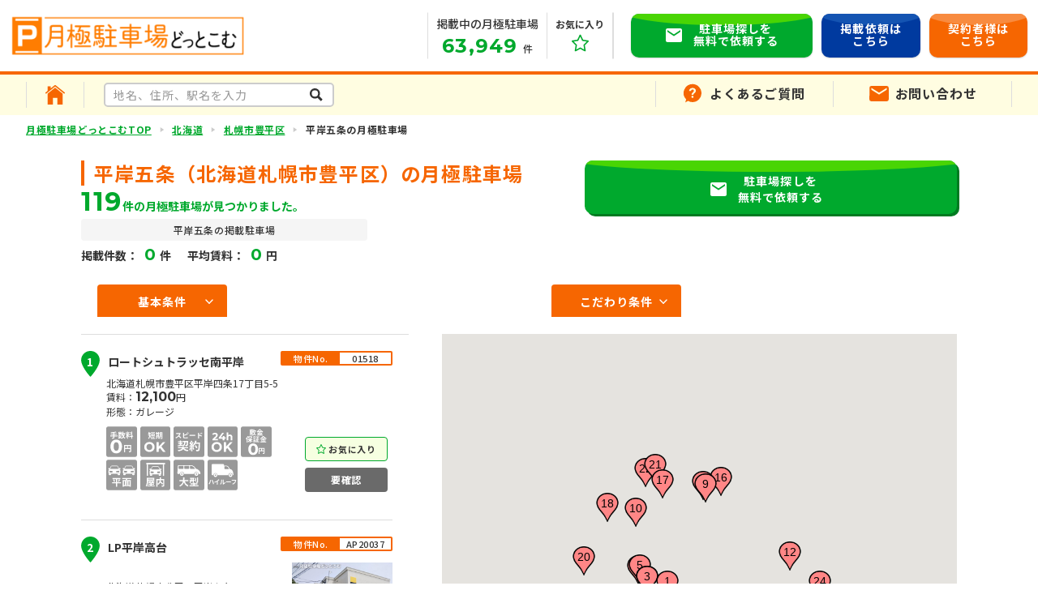

--- FILE ---
content_type: text/html; charset=UTF-8
request_url: https://www.monthly-p.com/area/ajaxSearch
body_size: 7701
content:
{"is_success":true,"result":{"parking_data":{"total_count":"119","display_total_count":100,"list":[{"id":"133559","parking_num":"01518","name":"\u30ed\u30fc\u30c8\u30b7\u30e5\u30c8\u30e9\u30c3\u30bb\u5357\u5e73\u5cb8","name_kana":"","prefecture":"\u5317\u6d77\u9053","use_time_remark":"24\u6642\u9593","deposit":"\u306a\u3057","key_money":"\u306a\u3057","fee":"\u8cc3\u65991\u30f6\u6708\u5206","lat":"43.02265230000000","lng":"141.37226380000000","should_show_publish_address":"0","other_price_remark":"\u524d\u5bb6\u8cc3:\u8cc3\u6599\u4e00\u30f6\u6708\u5206\n\u30fb\u66f8\u985e\u4e8b\u52d9\u624b\u6570\u6599\uff1a2,200\u5186","should_show_guarantee_deposit_on_hp":"0","guarantee_deposit":null,"should_show_account_transfer_fee_on_hp":"0","account_transfer_fee":null,"should_show_administrative_fee_on_hp":"0","administrative_fee":null,"should_show_hp_other_payment_fee_on_hp":"0","other_payment_fee":null,"is_no_fees_campaign":"0","can_short_use":"0","is_ok_speed_contract":"0","use_time_kind":"0","is_no_deposit":"1","is_ground":0,"is_garage":1,"highroof_kind":"2","parking_available_kind":"3","management_kind":"1","parking_certificate_issue_fee":"","special_comment":"","renewal_fee":"\u306a\u3057","size_limit":"\u5168\u9577 5500 mm \u00d7 \u5168\u5e45 2700 mm \u00d7 \u5168\u9ad8 2100 mm","blog_url":"","recommend_point":"\u672d\u5e4c\u5e02\u8c4a\u5e73\u533a\u5e73\u5cb8\u56db\u6761\uff11\uff17\u4e01\u76ee\u306b\u3042\u308b\u30de\u30f3\u30b7\u30e7\u30f3\u6577\u5730\u5185\u306e\u99d0\u8eca\u5834\u3067\u3059\u3002\n\u6700\u5bc4\u308a\u99c5\u306f\u5730\u4e0b\u9244\u5357\u5317\u7dda\u300c\u5357\u5e73\u5cb8\u99c5\u300d\u306b\u306a\u308a\u307e\u3059\u3002\n\u304a\u8fd1\u304f\u3067\u304a\u63a2\u3057\u306e\u65b9\u306f\u304a\u554f\u3044\u5408\u308f\u305b\u304f\u3060\u3055\u3044\uff01","parking_form_kind":"399","layout_file_name":"","is_published_tel":"0","update_datetime":"2026-01-12 13:45:37","parking_space_type":"","is_parking_type_car":"1","is_parking_type_car_over_5m":"0","is_parking_type_bike":"0","is_parking_type_truck_under_5m":"0","is_parking_type_truck_under_10m":"0","is_parking_type_truck_over_10m":"0","is_parking_type_bus":"0","is_parking_type_minicar":"0","is_parking_type_bicycle":"0","is_parking_type_warehouse":"0","is_parking_type_other":"0","display_address":"\u5317\u6d77\u9053\u672d\u5e4c\u5e02\u8c4a\u5e73\u533a\u5e73\u5cb8\u56db\u676117\u4e01\u76ee5-5","html_price":"<span>12,100<\/span>\u5186","display_price":"12,100\u5186","display_use_time":"24\u6642\u9593\u5229\u7528\u53ef\u80fd","is_large_vehicle":false,"is_new":0,"parking_attribute_type_label":"\u5c4b\u6839","parking_form_label":"\u30ac\u30ec\u30fc\u30b8","parking_available_kind_label":"\u8981\u78ba\u8a8d","parking_available_kind_color":"darkgray","management_kind_label":"\u4e00\u822c","campaign_label":"","pictures":["\/assets\/original\/img\/pht170_waiting.gif"],"pictures_no_cache":["\/assets\/original\/img\/pht170_waiting.gif"],"pictures_alt":[""],"pictures_is_empty":1,"picture1_file_name":"","is_picture1_publish":"0","picture2_file_name":"","is_picture2_publish":"0","picture3_file_name":"","is_picture3_publish":"0","picture4_file_name":"","is_picture4_publish":"0","picture5_file_name":"","is_picture5_publish":"0","picture6_file_name":"","is_picture6_publish":"0","picture7_file_name":"","is_picture7_publish":"0","picture8_file_name":"","is_picture8_publish":"0","picture9_file_name":"","is_picture9_publish":"0","picture10_file_name":"","is_picture10_publish":"0","detail_link":"\/detail\/01518\/","distance":"0.282","is_mechanical":0},{"id":"22568","parking_num":"AP20037","name":"LP\u5e73\u5cb8\u9ad8\u53f0","name_kana":"","prefecture":"\u5317\u6d77\u9053","use_time_remark":"24\u6642\u9593","deposit":"\u306a\u3057","key_money":"\u306a\u3057","fee":"\u306a\u3057","lat":"43.02059859000000","lng":"141.37935830000000","should_show_publish_address":"0","other_price_remark":"","should_show_guarantee_deposit_on_hp":"0","guarantee_deposit":null,"should_show_account_transfer_fee_on_hp":"0","account_transfer_fee":null,"should_show_administrative_fee_on_hp":"0","administrative_fee":null,"should_show_hp_other_payment_fee_on_hp":"0","other_payment_fee":null,"is_no_fees_campaign":"1","can_short_use":"0","is_ok_speed_contract":"0","use_time_kind":"0","is_no_deposit":"1","is_ground":1,"is_garage":0,"highroof_kind":"1","parking_available_kind":"1","management_kind":"6","parking_certificate_issue_fee":"\u767a\u884c\u624b\u6570\u6599\uff1a11,000\u5186+6\u30f6\u6708\u9593\u89e3\u7d04\u4e0d\u53ef","special_comment":"\u5951\u7d04\u306f3\u30ab\u6708\u4ee5\u4e0a\u3067\u304a\u9858\u3044\u81f4\u3057\u307e\u3059\u3002\n\u500b\u4eba\u5951\u7d04\u306e\u5834\u5408\u3001\u4fdd\u8a3c\u59d4\u8a17\u6599\u304c\u8cc3\u65991\u30f6\u6708\u5206\u304b\u304b\u308a\u307e\u3059\u3002","renewal_fee":"","size_limit":"\u30c8\u30e9\u30c3\u30af\u4e0d\u53ef","blog_url":"","recommend_point":"","parking_form_kind":"101","layout_file_name":"AP20037_layout_image.jpg","is_published_tel":"1","update_datetime":"2026-01-29 12:53:57","parking_space_type":"","is_parking_type_car":"1","is_parking_type_car_over_5m":"0","is_parking_type_bike":"0","is_parking_type_truck_under_5m":"0","is_parking_type_truck_under_10m":"0","is_parking_type_truck_over_10m":"0","is_parking_type_bus":"0","is_parking_type_minicar":"0","is_parking_type_bicycle":"0","is_parking_type_warehouse":"0","is_parking_type_other":"0","display_address":"\u5317\u6d77\u9053\u672d\u5e4c\u5e02\u8c4a\u5e73\u533a\u5e73\u5cb8\u4e03\u676116\uff0d2\uff0d37","html_price":"<span>13,200<\/span>\u5186","display_price":"13,200\u5186","display_use_time":"24\u6642\u9593\u5229\u7528\u53ef\u80fd","is_large_vehicle":false,"is_new":0,"parking_attribute_type_label":"","parking_form_label":"\u5e73\u7f6e\u304d\uff08\u30a2\u30b9\u30d5\u30a1\u30eb\u30c8\uff09","parking_available_kind_label":"\u6e80\u8eca","parking_available_kind_color":"orange","management_kind_label":"\u305d\u306e\u4ed6","campaign_label":"\u624b\u6570\u6599\u7121\u6599","pictures":["\/top\/outputParkingPicture\/id=22568\/no=1\/no_image=1"],"pictures_no_cache":["\/top\/outputParkingPicture\/id=22568\/no=1\/no_image=1\/c=697af12c8eada"],"pictures_alt":["\u672d\u5e4c\u5e02\u8c4a\u5e73\u533a\u5e73\u5cb8\u4e03\u676116\uff0d2\uff0d37\u306e\u6708\u6975\u99d0\u8eca\u58341"],"pictures_is_empty":0,"picture1_file_name":"AP20037_image01.jpg","is_picture1_publish":"1","picture2_file_name":"","is_picture2_publish":"0","picture3_file_name":"","is_picture3_publish":"0","picture4_file_name":"","is_picture4_publish":"0","picture5_file_name":"","is_picture5_publish":"0","picture6_file_name":"","is_picture6_publish":"0","picture7_file_name":"","is_picture7_publish":"0","picture8_file_name":"","is_picture8_publish":"0","picture9_file_name":"","is_picture9_publish":"0","picture10_file_name":"","is_picture10_publish":"0","detail_link":"\/detail\/AP20037\/","distance":"0.424","is_mechanical":0},{"id":"526","parking_num":"01504a","name":"\u30d7\u30ed\u30f4\u30a3\u30c7\u30f3\u30b9\u5357\u5e73\u5cb8\uff08\u30d0\u30a4\u30af\u5c02\u7528\uff09","name_kana":"","prefecture":"\u5317\u6d77\u9053","use_time_remark":"24\u6642\u9593","deposit":"\u306a\u3057","key_money":"\u306a\u3057","fee":"\u8cc3\u65991\u30f6\u6708\u5206","lat":"43.02300650000002","lng":"141.37012280000002","should_show_publish_address":"0","other_price_remark":"\u30fb\u4e8b\u52d9\u624b\u6570\u6599\uff1a5,500\u5186\n\u30fb\u4fdd\u8a3c\u4f1a\u793e\u5fc5\u9808\u3000\u25a0\u521d\u56de\u4fdd\u8a3c\u6599: 5,000\u5186 \u25a0\u6708\u984d\u4fdd\u8a3c\u6599: 5.25% \u25a0\u66f4\u65b0\u4fdd\u8a3c\u6599:\u306a\u3057 \n","should_show_guarantee_deposit_on_hp":"0","guarantee_deposit":null,"should_show_account_transfer_fee_on_hp":"0","account_transfer_fee":null,"should_show_administrative_fee_on_hp":"0","administrative_fee":null,"should_show_hp_other_payment_fee_on_hp":"0","other_payment_fee":null,"is_no_fees_campaign":"0","can_short_use":"0","is_ok_speed_contract":"0","use_time_kind":"0","is_no_deposit":"1","is_ground":1,"is_garage":0,"highroof_kind":"2","parking_available_kind":"3","management_kind":"1","parking_certificate_issue_fee":"","special_comment":"\u5fc5\u305a\u73fe\u5730\u78ba\u8a8d\u304a\u9858\u3044\u3044\u305f\u3057\u307e\u3059\u3002\n\u5c4b\u5916\u30ed\u30fc\u30c9\u30d2\u30fc\u30c6\u30a3\u30f3\u30b0\u6545\u969c\u306e\u70ba\u3001\u4f7f\u7528\u4e0d\u53ef","renewal_fee":"\u306a\u3057","size_limit":"\u30d0\u30a4\u30af\u5c02\u7528","blog_url":"","recommend_point":"\u672d\u5e4c\u5e02\u8c4a\u5e73\u533a\u5e73\u5cb8\u56db\u6761\uff11\uff16\u4e01\u76ee\u306b\u3042\u308b\u30de\u30f3\u30b7\u30e7\u30f3\u6577\u5730\u5185\u306e\u30d0\u30a4\u30af\u7528\u99d0\u8eca\u5834\u3067\u3059\u3002\n\u81ea\u52d5\u8eca\u533a\u753b\u3082\u3054\u3056\u3044\u307e\u3059\u3002\uff084\u670815\u65e5\u304b\u308911\u670815\u65e5\u307e\u3067\u306e\u671f\u9593\u9650\u5b9a\uff09\n\u6700\u5bc4\u308a\u99c5\u306f\u5730\u4e0b\u9244\u5357\u5317\u7dda\u300c\u5357\u5e73\u5cb8\u99c5\u300d\u306b\u306a\u308a\u307e\u3059\u3002\n\u304a\u8fd1\u304f\u3067\u304a\u63a2\u3057\u306e\u65b9\u306f\u304a\u554f\u3044\u5408\u308f\u305b\u304f\u3060\u3055\u3044\uff01","parking_form_kind":"101","layout_file_name":"","is_published_tel":"0","update_datetime":"2025-11-14 15:05:03","parking_space_type":"","is_parking_type_car":"1","is_parking_type_car_over_5m":"0","is_parking_type_bike":"1","is_parking_type_truck_under_5m":"0","is_parking_type_truck_under_10m":"0","is_parking_type_truck_over_10m":"0","is_parking_type_bus":"0","is_parking_type_minicar":"0","is_parking_type_bicycle":"0","is_parking_type_warehouse":"0","is_parking_type_other":"0","display_address":"\u5317\u6d77\u9053\u672d\u5e4c\u5e02\u8c4a\u5e73\u533a\u5e73\u5cb8\u56db\u676116\u4e01\u76ee4-30","html_price":"<span>7,700<\/span>\u5186","display_price":"7,700\u5186","display_use_time":"24\u6642\u9593\u5229\u7528\u53ef\u80fd","is_large_vehicle":false,"is_new":0,"parking_attribute_type_label":"\u5c4b\u6839","parking_form_label":"\u5e73\u7f6e\u304d\uff08\u30a2\u30b9\u30d5\u30a1\u30eb\u30c8\uff09","parking_available_kind_label":"\u8981\u78ba\u8a8d","parking_available_kind_color":"darkgray","management_kind_label":"\u4e00\u822c","campaign_label":"","pictures":["\/assets\/original\/img\/pht170_waiting.gif"],"pictures_no_cache":["\/assets\/original\/img\/pht170_waiting.gif"],"pictures_alt":[""],"pictures_is_empty":1,"picture1_file_name":"","is_picture1_publish":"0","picture2_file_name":"","is_picture2_publish":"0","picture3_file_name":"","is_picture3_publish":"0","picture4_file_name":"","is_picture4_publish":"0","picture5_file_name":"","is_picture5_publish":"0","picture6_file_name":"","is_picture6_publish":"0","picture7_file_name":"","is_picture7_publish":"0","picture8_file_name":"","is_picture8_publish":"0","picture9_file_name":"","is_picture9_publish":"0","picture10_file_name":"","is_picture10_publish":"0","detail_link":"\/detail\/01504a\/","distance":"0.448","is_mechanical":0},{"id":"527","parking_num":"01504b","name":"\u30d7\u30ed\u30f4\u30a3\u30c7\u30f3\u30b9\u5357\u5e73\u5cb8","name_kana":"","prefecture":"\u5317\u6d77\u9053","use_time_remark":"24\u6642\u9593","deposit":"\u306a\u3057","key_money":"\u306a\u3057","fee":"\u8cc3\u65991\u30f6\u6708\u5206","lat":"43.02300650000002","lng":"141.37012280000002","should_show_publish_address":"0","other_price_remark":"\u4fdd\u8a3c\u4f1a\u793e\u5fc5\u9808\u3000\u25a0\u521d\u56de\u4fdd\u8a3c\u6599: 5,000\u5186 \u25a0\u6708\u984d\u4fdd\u8a3c\u6599: 5.25% \u25a0\u66f4\u65b0\u4fdd\u8a3c\u6599:\u306a\u3057 ","should_show_guarantee_deposit_on_hp":"0","guarantee_deposit":null,"should_show_account_transfer_fee_on_hp":"0","account_transfer_fee":null,"should_show_administrative_fee_on_hp":"0","administrative_fee":null,"should_show_hp_other_payment_fee_on_hp":"0","other_payment_fee":null,"is_no_fees_campaign":"0","can_short_use":"0","is_ok_speed_contract":"0","use_time_kind":"0","is_no_deposit":"1","is_ground":1,"is_garage":0,"highroof_kind":"2","parking_available_kind":"3","management_kind":"1","parking_certificate_issue_fee":"","special_comment":"\u203b4\u670815\u65e5\u304b\u308911\u670815\u65e5\u307e\u3067\u306e\u5951\u7d04(\u51ac\u671f\u9593\u5951\u7d04\u4e0d\u53ef)\n\u5fc5\u305a\u73fe\u5730\u78ba\u8a8d\u304a\u9858\u3044\u3044\u305f\u3057\u307e\u3059\u3002\n\u5c4b\u5916\u30ed\u30fc\u30c9\u30d2\u30fc\u30c6\u30a3\u30f3\u30b0\u6545\u969c\u306e\u70ba\u3001\u4f7f\u7528\u4e0d\u53ef\n\u5916\u90e8\u8cb8\u3057\u6708\u6975\u5951\u7d04\u4e2d\u306b\u5c45\u5ba4\u304c\u7a7a\u5ba4\u3068\u306a\u3063\u305f\u5834\u5408\u3001\u8cc3\u8cb8\u4eba\u307e\u305f\u306f\u8cc3\u8cb8\u4eba\u4ee3\u7406\u304b\u3089\u306e\u901a\u77e5\u306b\u3088\u308a\u6708\u6975\u5951\u7d04\u306f1\u304b\u6708\u5f8c\u306b\u89e3\u7d04\u3068\u306a\u308a\u307e\u3059\u3002","renewal_fee":"\u306a\u3057","size_limit":"","blog_url":"","recommend_point":"\u672d\u5e4c\u5e02\u8c4a\u5e73\u533a\u5e73\u5cb8\u56db\u6761\uff11\uff16\u4e01\u76ee\u306b\u3042\u308b\u30de\u30f3\u30b7\u30e7\u30f3\u6577\u5730\u5185\u306e\u99d0\u8eca\u5834\u3067\u3059\u3002\n\u30d0\u30a4\u30af\u5c02\u7528\u533a\u753b\u3082\u3054\u3056\u3044\u307e\u3059\u3002\n\u6700\u5bc4\u308a\u99c5\u306f\u5730\u4e0b\u9244\u5357\u5317\u7dda\u300c\u5357\u5e73\u5cb8\u99c5\u300d\u306b\u306a\u308a\u307e\u3059\u3002\n\u304a\u8fd1\u304f\u3067\u304a\u63a2\u3057\u306e\u65b9\u306f\u304a\u554f\u3044\u5408\u308f\u305b\u304f\u3060\u3055\u3044\uff01","parking_form_kind":"101","layout_file_name":"","is_published_tel":"0","update_datetime":"2025-11-14 15:05:30","parking_space_type":"","is_parking_type_car":"1","is_parking_type_car_over_5m":"0","is_parking_type_bike":"1","is_parking_type_truck_under_5m":"0","is_parking_type_truck_under_10m":"0","is_parking_type_truck_over_10m":"0","is_parking_type_bus":"0","is_parking_type_minicar":"0","is_parking_type_bicycle":"0","is_parking_type_warehouse":"0","is_parking_type_other":"0","display_address":"\u5317\u6d77\u9053\u672d\u5e4c\u5e02\u8c4a\u5e73\u533a\u5e73\u5cb8\u56db\u676116\u4e01\u76ee4-30","html_price":"<span>6,600<\/span>\u5186","display_price":"6,600\u5186","display_use_time":"24\u6642\u9593\u5229\u7528\u53ef\u80fd","is_large_vehicle":false,"is_new":0,"parking_attribute_type_label":"\u5c4b\u6839","parking_form_label":"\u5e73\u7f6e\u304d\uff08\u30a2\u30b9\u30d5\u30a1\u30eb\u30c8\uff09","parking_available_kind_label":"\u8981\u78ba\u8a8d","parking_available_kind_color":"darkgray","management_kind_label":"\u4e00\u822c","campaign_label":"","pictures":["\/assets\/original\/img\/pht170_waiting.gif"],"pictures_no_cache":["\/assets\/original\/img\/pht170_waiting.gif"],"pictures_alt":[""],"pictures_is_empty":1,"picture1_file_name":"","is_picture1_publish":"0","picture2_file_name":"","is_picture2_publish":"0","picture3_file_name":"","is_picture3_publish":"0","picture4_file_name":"","is_picture4_publish":"0","picture5_file_name":"","is_picture5_publish":"0","picture6_file_name":"","is_picture6_publish":"0","picture7_file_name":"","is_picture7_publish":"0","picture8_file_name":"","is_picture8_publish":"0","picture9_file_name":"","is_picture9_publish":"0","picture10_file_name":"","is_picture10_publish":"0","detail_link":"\/detail\/01504b\/","distance":"0.448","is_mechanical":0},{"id":"135535","parking_num":"01563","name":"\u30bd\u30b7\u30a2\u30eb\u30c8\u30df\u30a4NO.80","name_kana":"","prefecture":"\u5317\u6d77\u9053","use_time_remark":"","deposit":"\u8cc3\u65991\u30f6\u6708\u5206","key_money":"\u306a\u3057","fee":"\u8cc3\u65991\u30f6\u6708\u5206","lat":"43.02394290000000","lng":"141.36928290000000","should_show_publish_address":"0","other_price_remark":"\u4fdd\u8a3c\u91d1\uff1a\u8cc3\u65991\u30f6\u6708\u5206\n\u4e8b\u52d9\u624b\u6570\u6599\uff1a\u8cc3\u65991\u30f6\u6708\u5206\n\u30fb\u66f8\u985e\u4e8b\u52d9\u624b\u6570\u6599\uff1a2,200\u5186","should_show_guarantee_deposit_on_hp":"0","guarantee_deposit":null,"should_show_account_transfer_fee_on_hp":"0","account_transfer_fee":null,"should_show_administrative_fee_on_hp":"0","administrative_fee":null,"should_show_hp_other_payment_fee_on_hp":"0","other_payment_fee":null,"is_no_fees_campaign":"0","can_short_use":"0","is_ok_speed_contract":"0","use_time_kind":"0","is_no_deposit":"0","is_ground":0,"is_garage":1,"highroof_kind":"2","parking_available_kind":"3","management_kind":"1","parking_certificate_issue_fee":"","special_comment":"\u99d0\u8eca\u5834\u6708\u6975\u5951\u7d04\u53ef\u80fd\u3067\u3059\u3001\u6577\u91d11\u30f5\u6708\u3001\u4e8b\u52d9\u624b\u6570\u65991\u30f5\u6708\u3001\u5168\u4fdd\u9023100%\u304c\u5951\u7d04\u6642\u306b\u639b\u304b\u308a\u307e\u3059\u3002(\u4fdd\u8a3c\u4f1a\u793e\u5951\u7d04\u5fc5\u9808\u3068\u306a\u308a\u307e\u3059\u3002)","renewal_fee":"\u306a\u3057","size_limit":"","blog_url":"","recommend_point":"\u672d\u5e4c\u5e02\u8c4a\u5e73\u533a\u5e73\u5cb8\u4e09\u6761\uff11\uff16\u4e01\u76ee\u306b\u3042\u308b\u8eca\u5eab\u30bf\u30a4\u30d7\u306e\u99d0\u8eca\u5834\u3067\u3059\u3002\n\u6700\u5bc4\u308a\u99c5\u306f\u5730\u4e0b\u9244\u5357\u5317\u7dda\u300c\u5357\u5e73\u5cb8\u99c5\u300d\u306b\u306a\u308a\u307e\u3059\u3002\n\u304a\u8fd1\u304f\u3067\u304a\u63a2\u3057\u306e\u65b9\u306f\u304a\u554f\u3044\u5408\u308f\u305b\u304f\u3060\u3055\u3044\uff01","parking_form_kind":"399","layout_file_name":"","is_published_tel":"0","update_datetime":"2026-01-12 13:46:23","parking_space_type":"","is_parking_type_car":"1","is_parking_type_car_over_5m":"0","is_parking_type_bike":"0","is_parking_type_truck_under_5m":"0","is_parking_type_truck_under_10m":"0","is_parking_type_truck_over_10m":"0","is_parking_type_bus":"0","is_parking_type_minicar":"0","is_parking_type_bicycle":"0","is_parking_type_warehouse":"0","is_parking_type_other":"0","display_address":"\u5317\u6d77\u9053\u672d\u5e4c\u5e02\u8c4a\u5e73\u533a\u5e73\u5cb8\u4e09\u676116\u4e01\u76ee2-52","html_price":"<span>11,000<\/span>\u5186","display_price":"11,000\u5186","display_use_time":"24\u6642\u9593\u5229\u7528\u53ef\u80fd","is_large_vehicle":false,"is_new":0,"parking_attribute_type_label":"\u5c4b\u6839","parking_form_label":"\u30ac\u30ec\u30fc\u30b8","parking_available_kind_label":"\u8981\u78ba\u8a8d","parking_available_kind_color":"darkgray","management_kind_label":"\u4e00\u822c","campaign_label":"","pictures":["\/assets\/original\/img\/pht170_waiting.gif"],"pictures_no_cache":["\/assets\/original\/img\/pht170_waiting.gif"],"pictures_alt":[""],"pictures_is_empty":1,"picture1_file_name":"","is_picture1_publish":"0","picture2_file_name":"","is_picture2_publish":"0","picture3_file_name":"","is_picture3_publish":"0","picture4_file_name":"","is_picture4_publish":"0","picture5_file_name":"","is_picture5_publish":"0","picture6_file_name":"","is_picture6_publish":"0","picture7_file_name":"","is_picture7_publish":"0","picture8_file_name":"","is_picture8_publish":"0","picture9_file_name":"","is_picture9_publish":"0","picture10_file_name":"","is_picture10_publish":"0","detail_link":"\/detail\/01563\/","distance":"0.521","is_mechanical":0},{"id":"158910","parking_num":"01799","name":"\u30bb\u30b8\u30e5\u30fc\u30ebA\u3000\u6708\u6975\u99d0\u8eca\u5834","name_kana":"","prefecture":"\u5317\u6d77\u9053","use_time_remark":"","deposit":"\u8cc3\u65991\u30f6\u6708\u5206","key_money":"\u306a\u3057","fee":"\u8cc3\u65991\u30f6\u6708\u5206","lat":"43.02386558000000","lng":"141.36917050000000","should_show_publish_address":"0","other_price_remark":"\u4e8b\u52d9\u624b\u6570\u6599:11,000\u5186(\u7a0e\u8fbc)\n\u521d\u56de\u4fdd\u8a3c\u659950%(\u4e0b\u96503,000\u5186)\u30fb\u6708\u984d\u624b\u6570\u6599330\u5186\n\u30fb\u66f8\u985e\u4e8b\u52d9\u624b\u6570\u6599\uff1a2,200\u5186","should_show_guarantee_deposit_on_hp":"0","guarantee_deposit":null,"should_show_account_transfer_fee_on_hp":"0","account_transfer_fee":null,"should_show_administrative_fee_on_hp":"0","administrative_fee":null,"should_show_hp_other_payment_fee_on_hp":"0","other_payment_fee":null,"is_no_fees_campaign":"0","can_short_use":"0","is_ok_speed_contract":"0","use_time_kind":"0","is_no_deposit":"0","is_ground":0,"is_garage":1,"highroof_kind":"3","parking_available_kind":"3","management_kind":"1","parking_certificate_issue_fee":"","special_comment":"\u4fdd\u8a3c\u4f1a\u793e(\u30aa\u30ea\u30b3)\u5fc5\u9808\u3001\u5916\u8eca\u5951\u7d04\u4e0d\u53ef","renewal_fee":"\u7121\u3057","size_limit":"","blog_url":"","recommend_point":"\u5730\u4e0b\u9244\u5357\u5317\u7dda \u5357\u5e73\u5cb8\u99c5\u3088\u308a\u5f92\u6b696\u5206\uff01\n\u5468\u8fba\u306b\u306f\u5e73\u5cb8\u970a\u5712\u3001\u79c1\u7acb\u672d\u5e4c\u5e73\u5cb8\u9ad8\u7b49\u5b66\u6821\u3001\u672d\u5e4c\u5e02\u535a\u7269\u9928\u6d3b\u52d5\u30bb\u30f3\u30bf\u30fc\u304c\u3042\u308a\u307e\u3059\u3002\n\u30b7\u30e3\u30c3\u30bf\u30fc\u30ac\u30ec\u30fc\u30b8\u99d0\u8eca\u5834\u306a\u306e\u3067\u5927\u5207\u306a\u304a\u8eca\u306e\u4fdd\u8b77\u306b\u3082\u6700\u9069\u3067\u3059\u3002\n\u304a\u8fd1\u304f\u3067\u304a\u63a2\u3057\u306e\u65b9\u306f\u305c\u3072\u3001\u304a\u554f\u5408\u305b\u304f\u3060\u3055\u3044\uff01","parking_form_kind":"399","layout_file_name":"","is_published_tel":"0","update_datetime":"2026-01-12 13:57:04","parking_space_type":"","is_parking_type_car":"1","is_parking_type_car_over_5m":"0","is_parking_type_bike":"0","is_parking_type_truck_under_5m":"0","is_parking_type_truck_under_10m":"0","is_parking_type_truck_over_10m":"0","is_parking_type_bus":"0","is_parking_type_minicar":"0","is_parking_type_bicycle":"0","is_parking_type_warehouse":"0","is_parking_type_other":"0","display_address":"\u5317\u6d77\u9053\u672d\u5e4c\u5e02\u8c4a\u5e73\u533a\u5e73\u5cb83\u676116\u4e01\u76ee2\uff0d53","html_price":"<span>11,000<\/span>\u5186","display_price":"11,000\u5186","display_use_time":"24\u6642\u9593\u5229\u7528\u53ef\u80fd","is_large_vehicle":false,"is_new":0,"parking_attribute_type_label":"\u5c4b\u6839","parking_form_label":"\u30ac\u30ec\u30fc\u30b8","parking_available_kind_label":"\u8981\u78ba\u8a8d","parking_available_kind_color":"darkgray","management_kind_label":"\u4e00\u822c","campaign_label":"","pictures":["\/assets\/original\/img\/pht170_waiting.gif"],"pictures_no_cache":["\/assets\/original\/img\/pht170_waiting.gif"],"pictures_alt":[""],"pictures_is_empty":1,"picture1_file_name":"","is_picture1_publish":"0","picture2_file_name":"","is_picture2_publish":"0","picture3_file_name":"","is_picture3_publish":"0","picture4_file_name":"","is_picture4_publish":"0","picture5_file_name":"","is_picture5_publish":"0","picture6_file_name":"","is_picture6_publish":"0","picture7_file_name":"","is_picture7_publish":"0","picture8_file_name":"","is_picture8_publish":"0","picture9_file_name":"","is_picture9_publish":"0","picture10_file_name":"","is_picture10_publish":"0","detail_link":"\/detail\/01799\/","distance":"0.529","is_mechanical":0},{"id":"167621","parking_num":"01888","name":"Palm Hill\u5357\u5e73\u5cb8\u99d0\u8eca\u5834","name_kana":"","prefecture":"\u5317\u6d77\u9053","use_time_remark":"","deposit":"\u306a\u3057","key_money":"\u306a\u3057","fee":"\u8cc3\u65991\u30f6\u6708\u5206","lat":"43.02112760000000","lng":"141.36821000000000","should_show_publish_address":"0","other_price_remark":"\u90e8\u5916\u8005\u5951\u7d04\u306e\u5834\u5408\u306f\u5951\u7d04\u91d111,000\u5186\u304c\u304b\u304b\u308a\u307e\u3059\n\u30fb\u66f8\u985e\u4e8b\u52d9\u624b\u6570\u6599\uff1a2,200\u5186","should_show_guarantee_deposit_on_hp":"0","guarantee_deposit":null,"should_show_account_transfer_fee_on_hp":"0","account_transfer_fee":null,"should_show_administrative_fee_on_hp":"0","administrative_fee":null,"should_show_hp_other_payment_fee_on_hp":"0","other_payment_fee":null,"is_no_fees_campaign":"0","can_short_use":"0","is_ok_speed_contract":"0","use_time_kind":"0","is_no_deposit":"1","is_ground":0,"is_garage":1,"highroof_kind":"1","parking_available_kind":"3","management_kind":"1","parking_certificate_issue_fee":"","special_comment":"\u5165\u5c45\u8005\u512a\u5148\u30fb\u90e8\u5916\u8005\u7279\u7d04\u3042\u308a","renewal_fee":"\u306a\u3057","size_limit":"","blog_url":"","recommend_point":"\u672d\u5e4c\u5e02\u55b6\u5357\u5317\u7dda\u300c\u6f84\u5ddd\u99c5\u300d\u304b\u3089\u5f92\u6b697\u5206\uff01\n\u99c5\u304b\u3089\u5f92\u6b69\u570f\u5185\u306b\u3042\u308b\u597d\u7acb\u5730\u99d0\u8eca\u5834\u3067\u3059\u3002\n\u30b7\u30e3\u30c3\u30bf\u30fc\u4ed8\u304d\u30ac\u30ec\u30fc\u30b8\u306e\u305f\u3081\u3001\u611b\u8eca\u3092\u96ea\u3084\u96e8\u98a8\u3001\u307b\u3053\u308a\u3001\u7d2b\u5916\u7dda\u306a\u3069\u304b\u3089\u5b88\u308a\u307e\u3059\u2606\n\u304a\u8fd1\u304f\u3067\u304a\u63a2\u3057\u306e\u65b9\u306f\u304a\u554f\u3044\u5408\u308f\u305b\u304f\u3060\u3055\u3044\u3002\n","parking_form_kind":"301","layout_file_name":"","is_published_tel":"0","update_datetime":"2026-01-12 14:01:24","parking_space_type":"","is_parking_type_car":"1","is_parking_type_car_over_5m":"0","is_parking_type_bike":"0","is_parking_type_truck_under_5m":"0","is_parking_type_truck_under_10m":"0","is_parking_type_truck_over_10m":"0","is_parking_type_bus":"0","is_parking_type_minicar":"0","is_parking_type_bicycle":"0","is_parking_type_warehouse":"0","is_parking_type_other":"0","display_address":"\u5317\u6d77\u9053\u672d\u5e4c\u5e02\u8c4a\u5e73\u533a\u5e73\u5cb83\u676117\u4e01\u76ee5\uff0d14","html_price":"<span>11,000<\/span>\u5186","display_price":"11,000\u5186","display_use_time":"24\u6642\u9593\u5229\u7528\u53ef\u80fd","is_large_vehicle":false,"is_new":0,"parking_attribute_type_label":"\u5c4b\u6839","parking_form_label":"\u30ac\u30ec\u30fc\u30b8\uff08\u624b\u52d5\u30b7\u30e3\u30c3\u30bf\u30fc\uff09","parking_available_kind_label":"\u8981\u78ba\u8a8d","parking_available_kind_color":"darkgray","management_kind_label":"\u4e00\u822c","campaign_label":"","pictures":["\/assets\/original\/img\/pht170_waiting.gif"],"pictures_no_cache":["\/assets\/original\/img\/pht170_waiting.gif"],"pictures_alt":[""],"pictures_is_empty":1,"picture1_file_name":"","is_picture1_publish":"0","picture2_file_name":"","is_picture2_publish":"0","picture3_file_name":"","is_picture3_publish":"0","picture4_file_name":"","is_picture4_publish":"0","picture5_file_name":"","is_picture5_publish":"0","picture6_file_name":"","is_picture6_publish":"0","picture7_file_name":"","is_picture7_publish":"0","picture8_file_name":"","is_picture8_publish":"0","picture9_file_name":"","is_picture9_publish":"0","picture10_file_name":"","is_picture10_publish":"0","detail_link":"\/detail\/01888\/","distance":"0.648","is_mechanical":0},{"id":"136098","parking_num":"01571","name":"\u30e1\u30be\u30f3\u6f84\u5ddd","name_kana":"","prefecture":"\u5317\u6d77\u9053","use_time_remark":"","deposit":"\u306a\u3057","key_money":"\u306a\u3057","fee":"\u8cc3\u65991\u30f6\u6708\u5206","lat":"43.02022260000000","lng":"141.36763630000000","should_show_publish_address":"0","other_price_remark":"\u4e8b\u52d9\u624b\u6570\u6599\uff1a13,200\u5186(\u7a0e\u8fbc)\n\u30fb\u66f8\u985e\u4e8b\u52d9\u624b\u6570\u6599\uff1a2,200\u5186","should_show_guarantee_deposit_on_hp":"0","guarantee_deposit":null,"should_show_account_transfer_fee_on_hp":"0","account_transfer_fee":null,"should_show_administrative_fee_on_hp":"0","administrative_fee":null,"should_show_hp_other_payment_fee_on_hp":"0","other_payment_fee":null,"is_no_fees_campaign":"0","can_short_use":"0","is_ok_speed_contract":"0","use_time_kind":"0","is_no_deposit":"1","is_ground":1,"is_garage":0,"highroof_kind":"1","parking_available_kind":"3","management_kind":"1","parking_certificate_issue_fee":"","special_comment":"\u25cb\u30ed\u30fc\u30c9\u30d2\u30fc\u30c6\u30a3\u30f3\u30b0\n\u4fdd\u8a3c\u4f1a\u793e\u5951\u7d04\u5fc5\u9808","renewal_fee":"\u306a\u3057","size_limit":"","blog_url":"","recommend_point":"\u672d\u5e4c\u5e02\u8c4a\u5e73\u533a\u5e73\u5cb8\u4e09\u6761\uff11\uff18\u4e01\u76ee\u306b\u3042\u308b\u30de\u30f3\u30b7\u30e7\u30f3\u6577\u5730\u5185\u306e\u99d0\u8eca\u5834\u3067\u3059\u3002\n\u5c4b\u6839\u4ed8\u304d\u306e\u305f\u3081\u96e8\u306e\u65e5\u3067\u3082\u5b89\u5fc3\u3067\u3059\uff01\n\u6700\u5bc4\u308a\u99c5\u306f\u5730\u4e0b\u9244\u5357\u5317\u7dda\u300c\u6f84\u5ddd\u99c5\u300d\u306b\u306a\u308a\u307e\u3059\u3002\n\u304a\u8fd1\u304f\u3067\u304a\u63a2\u3057\u306e\u65b9\u306f\u304a\u554f\u3044\u5408\u308f\u305b\u304f\u3060\u3055\u3044\uff01","parking_form_kind":"101","layout_file_name":"","is_published_tel":"0","update_datetime":"2026-01-12 13:46:44","parking_space_type":"","is_parking_type_car":"1","is_parking_type_car_over_5m":"0","is_parking_type_bike":"0","is_parking_type_truck_under_5m":"0","is_parking_type_truck_under_10m":"0","is_parking_type_truck_over_10m":"0","is_parking_type_bus":"0","is_parking_type_minicar":"0","is_parking_type_bicycle":"0","is_parking_type_warehouse":"0","is_parking_type_other":"0","display_address":"\u5317\u6d77\u9053\u672d\u5e4c\u5e02\u8c4a\u5e73\u533a\u5e73\u5cb8\u4e09\u676118\u4e01\u76ee2-22","html_price":"<span>12,100<\/span>\u5186","display_price":"12,100\u5186","display_use_time":"24\u6642\u9593\u5229\u7528\u53ef\u80fd","is_large_vehicle":false,"is_new":0,"parking_attribute_type_label":"\u5c4b\u6839","parking_form_label":"\u5e73\u7f6e\u304d\uff08\u30a2\u30b9\u30d5\u30a1\u30eb\u30c8\uff09","parking_available_kind_label":"\u8981\u78ba\u8a8d","parking_available_kind_color":"darkgray","management_kind_label":"\u4e00\u822c","campaign_label":"","pictures":["\/assets\/original\/img\/pht170_waiting.gif"],"pictures_no_cache":["\/assets\/original\/img\/pht170_waiting.gif"],"pictures_alt":[""],"pictures_is_empty":1,"picture1_file_name":"","is_picture1_publish":"0","picture2_file_name":"","is_picture2_publish":"0","picture3_file_name":"","is_picture3_publish":"0","picture4_file_name":"","is_picture4_publish":"0","picture5_file_name":"","is_picture5_publish":"0","picture6_file_name":"","is_picture6_publish":"0","picture7_file_name":"","is_picture7_publish":"0","picture8_file_name":"","is_picture8_publish":"0","picture9_file_name":"","is_picture9_publish":"0","picture10_file_name":"","is_picture10_publish":"0","detail_link":"\/detail\/01571\/","distance":"0.733","is_mechanical":0},{"id":"150476","parking_num":"01720","name":"\u5c0f\u6797\u30d1\u30fc\u30ad\u30f3\u30b0","name_kana":"","prefecture":"\u5317\u6d77\u9053","use_time_remark":"","deposit":"\u306a\u3057","key_money":"\u306a\u3057","fee":"\u8cc3\u65991\u30f6\u6708\u5206","lat":"43.03016071000000","lng":"141.37625340000000","should_show_publish_address":"0","other_price_remark":"\u4e8b\u52d9\u624b\u6570\u6599:13,200\u5186(\u7a0e\u8fbc)\n\u30fb\u66f8\u985e\u4e8b\u52d9\u624b\u6570\u6599\uff1a2,200\u5186","should_show_guarantee_deposit_on_hp":"0","guarantee_deposit":null,"should_show_account_transfer_fee_on_hp":"0","account_transfer_fee":null,"should_show_administrative_fee_on_hp":"0","administrative_fee":null,"should_show_hp_other_payment_fee_on_hp":"0","other_payment_fee":null,"is_no_fees_campaign":"0","can_short_use":"0","is_ok_speed_contract":"0","use_time_kind":"0","is_no_deposit":"1","is_ground":1,"is_garage":0,"highroof_kind":"1","parking_available_kind":"3","management_kind":"1","parking_certificate_issue_fee":"","special_comment":"","renewal_fee":"\u306a\u3057","size_limit":"","blog_url":"","recommend_point":"\u672d\u5e4c\u5e02\u55b6\u5730\u4e0b\u9244\u5357\u5317\u7dda\u5357\u5e73\u5cb8\u99c5\u3088\u308a\u5317\u6771\u3078\u5f92\u6b69\uff19\u5206\uff01\u672d\u5e4c\u5e02\u55b6\u5730\u4e0b\u9244\u5357\u5317\u7dda\u5e73\u5cb8\u99c5\u3088\u308a\u5357\u6771\u3078\u5f92\u6b6916\u5206\uff01\u672d\u5e4c\u5e02\u55b6\u5730\u4e0b\u9244\u6771\u8c4a\u7dda\u7f8e\u5712\u99c5\u3088\u308a\u5357\u897f\u3078\u5f92\u6b6917\u5206\uff01\u672d\u5e4c\u5e02\u8c4a\u5e73\u533a\u5e73\u5cb8\uff14\u676111\u4e01\u76ee\u306b\u3042\u308b\u7802\u5229\u6577\u304d\u3067\u5e73\u7f6e\u304d\u306e\u6708\u6975\u99d0\u8eca\u5834\u3067\u3059\u3002\u5468\u8fba\u306b\u306f\u672d\u5e4c\u5e02\u7acb\u6771\u5c71\u5c0f\u5b66\u6821\u3001\u6771\u5c71\u516c\u5712\u3001\u5e73\u5cb8\u307c\u3046\u305a\u5c71\u516c\u5712\u3001\u611b\u96a3\u8218\u6771\u5c71\u4fdd\u80b2\u5712\u3001\u5c71\u3070\u3068\u516c\u5712\u304c\u3042\u308a\u307e\u3059\u3002\u5e73\u5cb8\uff14\u676111\u4e01\u76ee\u3001\u5e73\u5cb8\uff14\u676110\u4e01\u76ee\u3001\u5e73\u5cb8\uff14\u6761\uff19\u4e01\u76ee\u3001\u5e73\u5cb8\uff15\u676111\u4e01\u76ee\u3001\u5e73\u5cb8\uff15\u676110\u4e01\u76ee\u3001\u5e73\u5cb8\uff15\u6761\uff19\u4e01\u76ee\u3067\u304a\u63a2\u3057\u306e\u65b9\u306b\u304a\u30b9\u30b9\u30e1\u2606\u305c\u3072\u304a\u554f\u3044\u5408\u308f\u305b\u304f\u3060\u3055\u3044\uff01","parking_form_kind":"102","layout_file_name":"","is_published_tel":"0","update_datetime":"2026-01-12 13:52:47","parking_space_type":"","is_parking_type_car":"1","is_parking_type_car_over_5m":"0","is_parking_type_bike":"0","is_parking_type_truck_under_5m":"0","is_parking_type_truck_under_10m":"0","is_parking_type_truck_over_10m":"0","is_parking_type_bus":"0","is_parking_type_minicar":"0","is_parking_type_bicycle":"0","is_parking_type_warehouse":"0","is_parking_type_other":"0","display_address":"\u5317\u6d77\u9053\u672d\u5e4c\u5e02\u8c4a\u5e73\u533a\u5e73\u5cb84\u676111\u4e01\u76ee63","html_price":"<span>11,000<\/span>\u5186","display_price":"11,000\u5186","display_use_time":"24\u6642\u9593\u5229\u7528\u53ef\u80fd","is_large_vehicle":false,"is_new":0,"parking_attribute_type_label":"","parking_form_label":"\u5e73\u7f6e\u304d\uff08\u7802\u5229\uff09","parking_available_kind_label":"\u8981\u78ba\u8a8d","parking_available_kind_color":"darkgray","management_kind_label":"\u4e00\u822c","campaign_label":"","pictures":["\/assets\/original\/img\/pht170_waiting.gif"],"pictures_no_cache":["\/assets\/original\/img\/pht170_waiting.gif"],"pictures_alt":[""],"pictures_is_empty":1,"picture1_file_name":"","is_picture1_publish":"0","picture2_file_name":"","is_picture2_publish":"0","picture3_file_name":"","is_picture3_publish":"0","picture4_file_name":"","is_picture4_publish":"0","picture5_file_name":"","is_picture5_publish":"0","picture6_file_name":"","is_picture6_publish":"0","picture7_file_name":"","is_picture7_publish":"0","picture8_file_name":"","is_picture8_publish":"0","picture9_file_name":"","is_picture9_publish":"0","picture10_file_name":"","is_picture10_publish":"0","detail_link":"\/detail\/01720\/","distance":"0.768","is_mechanical":0},{"id":"161550","parking_num":"01832","name":"\u30c8\u30e9\u30b9\u30c8\u30ef\u30fc\u30af\u30b9\u99d0\u8eca\u5834","name_kana":"","prefecture":"\u5317\u6d77\u9053","use_time_remark":"","deposit":"\u8cc3\u65991\u30f6\u6708\u5206","key_money":"\u306a\u3057","fee":"\u8cc3\u65991\u30f6\u6708\u5206","lat":"43.02832593000000","lng":"141.36892090000000","should_show_publish_address":"0","other_price_remark":"","should_show_guarantee_deposit_on_hp":"0","guarantee_deposit":null,"should_show_account_transfer_fee_on_hp":"0","account_transfer_fee":null,"should_show_administrative_fee_on_hp":"0","administrative_fee":null,"should_show_hp_other_payment_fee_on_hp":"0","other_payment_fee":null,"is_no_fees_campaign":"0","can_short_use":"1","is_ok_speed_contract":"0","use_time_kind":"0","is_no_deposit":"0","is_ground":1,"is_garage":0,"highroof_kind":"1","parking_available_kind":"3","management_kind":"1","parking_certificate_issue_fee":"\u7a0e\u8fbc3,000\u5186\uff0b\u8cc3\u65996\u304b\u6708\u5206\u524d\u7d0d","special_comment":"","renewal_fee":"\u306a\u3057","size_limit":"\u5168\u95775,000mm \/ \u5168\u5e452,000mm","blog_url":"","recommend_point":"\u5e73\u5cb8\u4e09\u676112\u4e01\u76ee\u306b\u3042\u308b\u6708\u6975\u99d0\u8eca\u5834\u3067\u3059\u2606\n\u6700\u5bc4\u308a\u99c5\u306f\u3010\u5357\u5e73\u5cb8\u99c5\u3011\u3067\u5f92\u6b69\uff16\u5206\uff01\n\u5468\u8fba\u306b\u306f\u65ed\u5ddd\u4fe1\u7528\u91d1\u5eab \u5e73\u5cb8\u652f\u5e97\u3001\u5e73\u5cb8\u592a\u967d\u516c\u5712\u3001\u30a4\u30aa\u30f3\u672d\u5e4c\u5e73\u5cb8\u5e97\u3001\u5e73\u5cb8\u3042\u3055\u304c\u304a\u516c\u5712\u306a\u3069\u304c\u3054\u3056\u3044\u307e\u3059\u3002\n\u304a\u8fd1\u304f\u3067\u304a\u63a2\u3057\u306e\u65b9\u306f\u304a\u6c17\u8efd\u306b\u304a\u554f\u3044\u5408\u308f\u305b\u304f\u3060\u3055\u3044\uff01","parking_form_kind":"101","layout_file_name":"","is_published_tel":"0","update_datetime":"2026-01-12 13:59:00","parking_space_type":"","is_parking_type_car":"1","is_parking_type_car_over_5m":"0","is_parking_type_bike":"0","is_parking_type_truck_under_5m":"0","is_parking_type_truck_under_10m":"0","is_parking_type_truck_over_10m":"0","is_parking_type_bus":"0","is_parking_type_minicar":"0","is_parking_type_bicycle":"0","is_parking_type_warehouse":"0","is_parking_type_other":"0","display_address":"\u5317\u6d77\u9053\u672d\u5e4c\u5e02\u8c4a\u5e73\u533a\u5e73\u5cb83\u676112\u4e01\u76ee4","html_price":"<span>12,000<\/span>\u5186","display_price":"12,000\u5186","display_use_time":"24\u6642\u9593\u5229\u7528\u53ef\u80fd","is_large_vehicle":false,"is_new":0,"parking_attribute_type_label":"","parking_form_label":"\u5e73\u7f6e\u304d\uff08\u30a2\u30b9\u30d5\u30a1\u30eb\u30c8\uff09","parking_available_kind_label":"\u8981\u78ba\u8a8d","parking_available_kind_color":"darkgray","management_kind_label":"\u4e00\u822c","campaign_label":"","pictures":["\/top\/outputParkingPicture\/id=161550\/no=1\/no_image=1","\/top\/outputParkingPicture\/id=161550\/no=2\/no_image=1","\/top\/outputParkingPicture\/id=161550\/no=3\/no_image=1"],"pictures_no_cache":["\/top\/outputParkingPicture\/id=161550\/no=1\/no_image=1\/c=697af12c8ebf3","\/top\/outputParkingPicture\/id=161550\/no=2\/no_image=1\/c=697af12c8ebf7","\/top\/outputParkingPicture\/id=161550\/no=3\/no_image=1\/c=697af12c8ebfa"],"pictures_alt":["\u672d\u5e4c\u5e02\u8c4a\u5e73\u533a\u5e73\u5cb83\u676112\u4e01\u76ee4\u306e\u6708\u6975\u99d0\u8eca\u58341","\u672d\u5e4c\u5e02\u8c4a\u5e73\u533a\u5e73\u5cb83\u676112\u4e01\u76ee4\u306e\u6708\u6975\u99d0\u8eca\u58342","\u672d\u5e4c\u5e02\u8c4a\u5e73\u533a\u5e73\u5cb83\u676112\u4e01\u76ee4\u306e\u6708\u6975\u99d0\u8eca\u58343"],"pictures_is_empty":0,"picture1_file_name":"picture1.jpg","is_picture1_publish":"1","picture2_file_name":"picture2.jpg","is_picture2_publish":"1","picture3_file_name":"picture3.jpg","is_picture3_publish":"1","picture4_file_name":"","is_picture4_publish":"0","picture5_file_name":"","is_picture5_publish":"0","picture6_file_name":"","is_picture6_publish":"0","picture7_file_name":"","is_picture7_publish":"0","picture8_file_name":"","is_picture8_publish":"0","picture9_file_name":"","is_picture9_publish":"0","picture10_file_name":"","is_picture10_publish":"0","detail_link":"\/detail\/01832\/","distance":"0.783","is_mechanical":0},{"id":"158201","parking_num":"01794","name":"\u5e73\u5cb84\u676110\u4e01\u76ee\u3000\u6708\u6975\u99d0\u8eca\u5834","name_kana":"","prefecture":"\u5317\u6d77\u9053","use_time_remark":"","deposit":"\u8cc3\u65991\u30f6\u6708\u5206","key_money":"\u306a\u3057","fee":"\u8cc3\u65991\u30f6\u6708\u5206","lat":"43.03036072000000","lng":"141.37604940000000","should_show_publish_address":"0","other_price_remark":"","should_show_guarantee_deposit_on_hp":"0","guarantee_deposit":null,"should_show_account_transfer_fee_on_hp":"0","account_transfer_fee":null,"should_show_administrative_fee_on_hp":"0","administrative_fee":null,"should_show_hp_other_payment_fee_on_hp":"0","other_payment_fee":null,"is_no_fees_campaign":"0","can_short_use":"0","is_ok_speed_contract":"0","use_time_kind":"0","is_no_deposit":"0","is_ground":1,"is_garage":0,"highroof_kind":"1","parking_available_kind":"3","management_kind":"1","parking_certificate_issue_fee":"","special_comment":"\u767d\u7dda\u7121\u3057\u306e\u70ba \u73fe\u5730\u8981\u78ba\u8a8d","renewal_fee":"\u306a\u3057","size_limit":"","blog_url":"","recommend_point":"\u5357\u5317\u7dda\u3000\u5357\u5e73\u5cb8\u99c5\u3088\u308a\u5f92\u6b69\uff11\uff10\u5206\uff01\n\u5468\u8fba\u306b\u306f\u672d\u5e4c\u5e02\u7acb\u9675\u967d\u4e2d\u5b66\u6821\u3001\u5e73\u5cb8\u9ad8\u53f0\u516c\u5712\u3001\u672d\u5e4c\u5e73\u5cb8\u4e94\u6761\u90f5\u4fbf\u5c40\u304c\u3042\u308a\u307e\u3059\u3002\n\u51fa\u3057\u5165\u308c\u3057\u3084\u3059\u3044\u5e73\u7f6e\u304d\u99d0\u8eca\u5834\u3067\u3059\u3002\n\u304a\u8fd1\u304f\u3067\u304a\u63a2\u3057\u306e\u65b9\u306f\u305c\u3072\u3001\u304a\u554f\u5408\u305b\u304f\u3060\u3055\u3044\uff01","parking_form_kind":"102","layout_file_name":"","is_published_tel":"0","update_datetime":"2026-01-13 18:05:24","parking_space_type":"","is_parking_type_car":"1","is_parking_type_car_over_5m":"0","is_parking_type_bike":"0","is_parking_type_truck_under_5m":"0","is_parking_type_truck_under_10m":"0","is_parking_type_truck_over_10m":"0","is_parking_type_bus":"0","is_parking_type_minicar":"0","is_parking_type_bicycle":"0","is_parking_type_warehouse":"0","is_parking_type_other":"0","display_address":"\u5317\u6d77\u9053\u672d\u5e4c\u5e02\u8c4a\u5e73\u533a\u5e73\u5cb84\u676110\u4e01\u76ee9","html_price":"<span>11,000<\/span>\u5186","display_price":"11,000\u5186","display_use_time":"24\u6642\u9593\u5229\u7528\u53ef\u80fd","is_large_vehicle":false,"is_new":0,"parking_attribute_type_label":"","parking_form_label":"\u5e73\u7f6e\u304d\uff08\u7802\u5229\uff09","parking_available_kind_label":"\u8981\u78ba\u8a8d","parking_available_kind_color":"darkgray","management_kind_label":"\u4e00\u822c","campaign_label":"","pictures":["\/assets\/original\/img\/pht170_waiting.gif"],"pictures_no_cache":["\/assets\/original\/img\/pht170_waiting.gif"],"pictures_alt":[""],"pictures_is_empty":1,"picture1_file_name":"","is_picture1_publish":"0","picture2_file_name":"","is_picture2_publish":"0","picture3_file_name":"","is_picture3_publish":"0","picture4_file_name":"","is_picture4_publish":"0","picture5_file_name":"","is_picture5_publish":"0","picture6_file_name":"","is_picture6_publish":"0","picture7_file_name":"","is_picture7_publish":"0","picture8_file_name":"","is_picture8_publish":"0","picture9_file_name":"","is_picture9_publish":"0","picture10_file_name":"","is_picture10_publish":"0","detail_link":"\/detail\/01794\/","distance":"0.789","is_mechanical":0},{"id":"136639","parking_num":"01613","name":"\u6708\u6975\u99d0\u8eca\u5834","name_kana":"","prefecture":"\u5317\u6d77\u9053","use_time_remark":"","deposit":"","key_money":"","fee":"\u8cc3\u65991\u30f6\u6708\u5206","lat":"43.02493740000000","lng":"141.38519410000000","should_show_publish_address":"1","other_price_remark":"\u4e8b\u52d9\u624b\u6570\u6599\uff1a\u8cc3\u65991\u304b\u6708\u5206\n\u30fb\u66f8\u985e\u4e8b\u52d9\u624b\u6570\u6599\uff1a2,200\u5186","should_show_guarantee_deposit_on_hp":"0","guarantee_deposit":null,"should_show_account_transfer_fee_on_hp":"0","account_transfer_fee":null,"should_show_administrative_fee_on_hp":"0","administrative_fee":null,"should_show_hp_other_payment_fee_on_hp":"0","other_payment_fee":null,"is_no_fees_campaign":"0","can_short_use":"0","is_ok_speed_contract":"0","use_time_kind":"0","is_no_deposit":"0","is_ground":1,"is_garage":0,"highroof_kind":"1","parking_available_kind":"3","management_kind":"1","parking_certificate_issue_fee":"3,000\u5186+\u6d88\u8cbb\u7a0e","special_comment":"\u30d4\u30ed\u30c6\u30a3\n\u203b1\u5e74\u9593\u4ee5\u5185\u89e3\u7d04\u306f\u9055\u7d04\u91d1\u8cc3\u65991\u30f6\u6708\u5206","renewal_fee":"","size_limit":"","blog_url":"","recommend_point":"","parking_form_kind":"101","layout_file_name":"","is_published_tel":"0","update_datetime":"2026-01-12 13:46:53","parking_space_type":"","is_parking_type_car":"1","is_parking_type_car_over_5m":"0","is_parking_type_bike":"0","is_parking_type_truck_under_5m":"0","is_parking_type_truck_under_10m":"0","is_parking_type_truck_over_10m":"0","is_parking_type_bus":"0","is_parking_type_minicar":"0","is_parking_type_bicycle":"0","is_parking_type_warehouse":"0","is_parking_type_other":"0","display_address":"\u5317\u6d77\u9053\u672d\u5e4c\u5e02\u8c4a\u5e73\u533a\u5e73\u5cb8\u516b\u6761","html_price":"<span>6,600<\/span>\u5186","display_price":"6,600\u5186","display_use_time":"24\u6642\u9593\u5229\u7528\u53ef\u80fd","is_large_vehicle":false,"is_new":0,"parking_attribute_type_label":"\u5c4b\u6839","parking_form_label":"\u5e73\u7f6e\u304d\uff08\u30a2\u30b9\u30d5\u30a1\u30eb\u30c8\uff09","parking_available_kind_label":"\u8981\u78ba\u8a8d","parking_available_kind_color":"darkgray","management_kind_label":"\u4e00\u822c","campaign_label":"","pictures":["\/assets\/original\/img\/pht170_waiting.gif"],"pictures_no_cache":["\/assets\/original\/img\/pht170_waiting.gif"],"pictures_alt":[""],"pictures_is_empty":1,"picture1_file_name":"","is_picture1_publish":"0","picture2_file_name":"","is_picture2_publish":"0","picture3_file_name":"","is_picture3_publish":"0","picture4_file_name":"","is_picture4_publish":"0","picture5_file_name":"","is_picture5_publish":"0","picture6_file_name":"","is_picture6_publish":"0","picture7_file_name":"","is_picture7_publish":"0","picture8_file_name":"","is_picture8_publish":"0","picture9_file_name":"","is_picture9_publish":"0","picture10_file_name":"","is_picture10_publish":"0","detail_link":"\/detail\/01613\/","distance":"0.800","is_mechanical":0},{"id":"29116","parking_num":"AP34093","name":"LP\u6f84\u5ddd\u99c5\u524d","name_kana":"","prefecture":"\u5317\u6d77\u9053","use_time_remark":"24\u6642\u9593","deposit":"\u306a\u3057","key_money":"\u306a\u3057","fee":"\u306a\u3057","lat":"43.01836190000000","lng":"141.36828600000000","should_show_publish_address":"0","other_price_remark":"","should_show_guarantee_deposit_on_hp":"0","guarantee_deposit":null,"should_show_account_transfer_fee_on_hp":"0","account_transfer_fee":null,"should_show_administrative_fee_on_hp":"0","administrative_fee":null,"should_show_hp_other_payment_fee_on_hp":"0","other_payment_fee":null,"is_no_fees_campaign":"1","can_short_use":"0","is_ok_speed_contract":"0","use_time_kind":"0","is_no_deposit":"1","is_ground":1,"is_garage":0,"highroof_kind":"1","parking_available_kind":"1","management_kind":"6","parking_certificate_issue_fee":"\u767a\u884c\u624b\u6570\u6599\uff1a11,000\u5186+6\u30f6\u6708\u9593\u89e3\u7d04\u4e0d\u53ef","special_comment":"\u5951\u7d04\u306f3\u30ab\u6708\u4ee5\u4e0a\u3067\u304a\u9858\u3044\u81f4\u3057\u307e\u3059\u3002\n\u500b\u4eba\u5951\u7d04\u306e\u5834\u5408\u3001\u4fdd\u8a3c\u59d4\u8a17\u6599\u304c\u8cc3\u65991\u30f6\u6708\u5206\u304b\u304b\u308a\u307e\u3059\u3002","renewal_fee":"","size_limit":"\u30c8\u30e9\u30c3\u30af\u4e0d\u53ef","blog_url":"","recommend_point":"","parking_form_kind":"101","layout_file_name":"","is_published_tel":"1","update_datetime":"2026-01-29 12:54:23","parking_space_type":"","is_parking_type_car":"1","is_parking_type_car_over_5m":"0","is_parking_type_bike":"0","is_parking_type_truck_under_5m":"0","is_parking_type_truck_under_10m":"0","is_parking_type_truck_over_10m":"0","is_parking_type_bus":"0","is_parking_type_minicar":"0","is_parking_type_bicycle":"0","is_parking_type_warehouse":"0","is_parking_type_other":"0","display_address":"\u5317\u6d77\u9053\u672d\u5e4c\u5e02\u5357\u533a\u6f84\u5ddd\u56db\u67611\uff0d3\uff0d10","html_price":"<span>12,100<\/span>\u5186","display_price":"12,100\u5186","display_use_time":"24\u6642\u9593\u5229\u7528\u53ef\u80fd","is_large_vehicle":false,"is_new":0,"parking_attribute_type_label":"","parking_form_label":"\u5e73\u7f6e\u304d\uff08\u30a2\u30b9\u30d5\u30a1\u30eb\u30c8\uff09","parking_available_kind_label":"\u6e80\u8eca","parking_available_kind_color":"orange","management_kind_label":"\u305d\u306e\u4ed6","campaign_label":"\u624b\u6570\u6599\u7121\u6599","pictures":["\/top\/outputParkingPicture\/id=29116\/no=1\/no_image=1","\/top\/outputParkingPicture\/id=29116\/no=2\/no_image=1"],"pictures_no_cache":["\/top\/outputParkingPicture\/id=29116\/no=1\/no_image=1\/c=697af12c8ec57","\/top\/outputParkingPicture\/id=29116\/no=2\/no_image=1\/c=697af12c8ec5b"],"pictures_alt":["\u672d\u5e4c\u5e02\u5357\u533a\u6f84\u5ddd\u56db\u67611\uff0d3\uff0d10\u306e\u6708\u6975\u99d0\u8eca\u58341","\u672d\u5e4c\u5e02\u5357\u533a\u6f84\u5ddd\u56db\u67611\uff0d3\uff0d10\u306e\u6708\u6975\u99d0\u8eca\u58342"],"pictures_is_empty":0,"picture1_file_name":"AP34093_image01.jpg","is_picture1_publish":"1","picture2_file_name":"AP34093_image02.jpg","is_picture2_publish":"1","picture3_file_name":"","is_picture3_publish":"0","picture4_file_name":"","is_picture4_publish":"0","picture5_file_name":"","is_picture5_publish":"0","picture6_file_name":"","is_picture6_publish":"0","picture7_file_name":"","is_picture7_publish":"0","picture8_file_name":"","is_picture8_publish":"0","picture9_file_name":"","is_picture9_publish":"0","picture10_file_name":"","is_picture10_publish":"0","detail_link":"\/detail\/AP34093\/","distance":"0.809","is_mechanical":0},{"id":"94","parking_num":"01088a","name":"Strahl\u6f84\u5ddd\u6708\u6975\u99d0\u8eca\u5834","name_kana":"","prefecture":"\u5317\u6d77\u9053","use_time_remark":"24\u6642\u9593","deposit":"\u306a\u3057","key_money":"\u304a\u554f\u3044\u5408\u308f\u305b","fee":"\u8cc3\u65991\u30f6\u6708\u5206","lat":"43.01743880000000","lng":"141.36957300000000","should_show_publish_address":"0","other_price_remark":"\u30fb\u4e8b\u52d9\u624b\u6570\u6599\uff1a\u8cc3\u65991\u304b\u6708\u5206\n\u30fb\u66f8\u985e\u4e8b\u52d9\u624b\u6570\u6599\uff1a2,200\u5186","should_show_guarantee_deposit_on_hp":"0","guarantee_deposit":null,"should_show_account_transfer_fee_on_hp":"0","account_transfer_fee":null,"should_show_administrative_fee_on_hp":"0","administrative_fee":null,"should_show_hp_other_payment_fee_on_hp":"0","other_payment_fee":null,"is_no_fees_campaign":"0","can_short_use":"0","is_ok_speed_contract":"0","use_time_kind":"0","is_no_deposit":"0","is_ground":1,"is_garage":0,"highroof_kind":"1","parking_available_kind":"3","management_kind":"1","parking_certificate_issue_fee":"\u767a\u884c\u4ee3\uff1a5,000\u5186+\u6d88\u8cbb\u7a0e\u30fb\u8cc3\u65993\u30f6\u6708\u5206\u524d\u7d0d","special_comment":"\u30fb\u6539\u9020\u8eca\u30fb\u5927\u578b\u8eca\u306e\u99d0\u8eca\u4e0d\u53ef\n\u30fb\u7533\u8fbc\u307f\u306e\u969b\u306b\u5fc5\u305a\u99d0\u8eca\u53ef\u80fd\u30b5\u30a4\u30ba\u3092\u78ba\u8a8d\u3057\u3066\u304f\u3060\u3055\u3044\n\u30fb\u9023\u5e2f\u4fdd\u8a3c\u4eba\u69d8\u5fc5\u9808\n\u30fb\u5efa\u7269\u5165\u5c45\u8005\u4f7f\u7528\u5e0c\u671b\u304c\u3042\u308b\u5834\u5408\u3001\u5165\u5c45\u8005\u512a\u5148\u306e\u70ba\u30011\u30f6\u6708\u524d\u89e3\u7d04\u4e88\u544a\u3067\u306e\u89e3\u9664\u306e\u53ef\u80fd\u6027\u6709","renewal_fee":"","size_limit":"","blog_url":"","recommend_point":"\u5357\u5317\u7dda\u6f84\u5ddd\u99c5\u3088\u308a\u5f92\u6b693\u5206\u2605\n\u6f84\u5ddd\u82e5\u8349\u516c\u5712\u306e\u5317\u5074\u306b\u3042\u308b\u6708\u6975\u99d0\u8eca\u5834\u3067\u3059\u3002\n\n\u5468\u8fba\u306f\u5927\u578b\u30de\u30f3\u30b7\u30e7\u30f3\u306e\u591a\u3044\u30a8\u30ea\u30a2\u3067\u3059\u3002\n\u30b3\u30fc\u30d7\u91ce\u6751\u6f84\u5ddd\u30de\u30f3\u30b7\u30e7\u30f3\u3084\u3001\u30db\u30fc\u30af\u30e1\u30be\u30f3\u672d\u5e4c\u306a\u3069\u304c\u3042\u308a\u307e\u3059\u3002\n\n\u672d\u5e4c\u5e02\u3053\u3069\u3082\u5fc3\u8eab\u533b\u7642\u3084\u672d\u5e4c\u5e02\u7b2c\u4e8c\u304b\u3057\u308f\u5b66\u5712\u3001\u672d\u5e4c\u5e02\u7acb\u672d\u5e4c\u5e73\u5cb8\u9ad8\u7b49\u5b66\u6821\u3001\u672d\u5e4c\u5e02\u7acb\u5e73\u5cb8\u9ad8\u53f0\u5c0f\u5b66\u6821\u3001\u672d\u5e4c\u5e73\u5cb8\u970a\u5712\u3001\u672d\u5e4c\u5e02\u7acb\u5e73\u5cb8\u4e2d\u5b66\u6821\u306e\u305e\u307f\u5206\u6821\u306a\u3069\u3082\u3042\u308a\u30d5\u30a1\u30df\u30ea\u30fc\u5c64\u306e\u591a\u3044\u4f4f\u5b85\u8857\u3067\u3059\u3002\n\n2\u53f0\u76ee\u306e\u304a\u8eca\u306e\u7f6e\u304d\u5834\u3084\u901a\u52e4\u7528\u3068\u3057\u3066\u304a\u30b9\u30b9\u30e1\u2605","parking_form_kind":"101","layout_file_name":"","is_published_tel":"0","update_datetime":"2026-01-12 13:18:20","parking_space_type":"","is_parking_type_car":"1","is_parking_type_car_over_5m":"0","is_parking_type_bike":"0","is_parking_type_truck_under_5m":"0","is_parking_type_truck_under_10m":"0","is_parking_type_truck_over_10m":"0","is_parking_type_bus":"0","is_parking_type_minicar":"0","is_parking_type_bicycle":"0","is_parking_type_warehouse":"0","is_parking_type_other":"0","display_address":"\u5317\u6d77\u9053\u672d\u5e4c\u5e02\u5357\u533a\u6f84\u5ddd\u56db\u67612\u4e01\u76ee15-12","html_price":"<span>13,200<\/span>\u5186","display_price":"13,200\u5186","display_use_time":"24\u6642\u9593\u5229\u7528\u53ef\u80fd","is_large_vehicle":false,"is_new":0,"parking_attribute_type_label":"","parking_form_label":"\u5e73\u7f6e\u304d\uff08\u30a2\u30b9\u30d5\u30a1\u30eb\u30c8\uff09","parking_available_kind_label":"\u8981\u78ba\u8a8d","parking_available_kind_color":"darkgray","management_kind_label":"\u4e00\u822c","campaign_label":"","pictures":["\/assets\/original\/img\/pht170_waiting.gif"],"pictures_no_cache":["\/assets\/original\/img\/pht170_waiting.gif"],"pictures_alt":[""],"pictures_is_empty":1,"picture1_file_name":"","is_picture1_publish":"0","picture2_file_name":"","is_picture2_publish":"0","picture3_file_name":"","is_picture3_publish":"0","picture4_file_name":"","is_picture4_publish":"0","picture5_file_name":"","is_picture5_publish":"0","picture6_file_name":"","is_picture6_publish":"0","picture7_file_name":"","is_picture7_publish":"0","picture8_file_name":"","is_picture8_publish":"0","picture9_file_name":"","is_picture9_publish":"0","picture10_file_name":"","is_picture10_publish":"0","detail_link":"\/detail\/01088a\/","distance":"0.814","is_mechanical":0},{"id":"95","parking_num":"01088b","name":"Strahl\u6f84\u5ddd\u6708\u6975\u99d0\u8eca\u5834","name_kana":"","prefecture":"\u5317\u6d77\u9053","use_time_remark":"24\u6642\u9593","deposit":"\u306a\u3057","key_money":"\u304a\u554f\u3044\u5408\u308f\u305b","fee":"\u8cc3\u65991\u30f6\u6708\u5206\uff0b\u6d88\u8cbb\u7a0e","lat":"43.01742285000000","lng":"141.36957660000000","should_show_publish_address":"0","other_price_remark":"\u4e8b\u52d9\u624b\u6570\u6599\uff1a\u8cc3\u65991\u30f6\u6708\u5206\n\u30fb\u66f8\u985e\u4e8b\u52d9\u624b\u6570\u6599\uff1a2,200\u5186","should_show_guarantee_deposit_on_hp":"0","guarantee_deposit":null,"should_show_account_transfer_fee_on_hp":"0","account_transfer_fee":null,"should_show_administrative_fee_on_hp":"0","administrative_fee":null,"should_show_hp_other_payment_fee_on_hp":"0","other_payment_fee":null,"is_no_fees_campaign":"0","can_short_use":"0","is_ok_speed_contract":"0","use_time_kind":"0","is_no_deposit":"0","is_ground":1,"is_garage":0,"highroof_kind":"1","parking_available_kind":"3","management_kind":"1","parking_certificate_issue_fee":"\u767a\u884c\u4ee3\uff1a5,000\u5186+\u6d88\u8cbb\u7a0e\u30fb\u8cc3\u65993\u30f6\u6708\u5206\u524d\u7d0d","special_comment":"\u30fb\u6539\u9020\u8eca\u30fb\u5927\u578b\u8eca\u306e\u99d0\u8eca\u4e0d\u53ef\n\u30fb\u7533\u8fbc\u307f\u306e\u969b\u306b\u5fc5\u305a\u99d0\u8eca\u53ef\u80fd\u30b5\u30a4\u30ba\u3092\u78ba\u8a8d\u3057\u3066\u304f\u3060\u3055\u3044\n\u30fb\u9023\u5e2f\u4fdd\u8a3c\u4eba\u69d8\u5fc5\u9808\n\u30fb\u5efa\u7269\u5165\u5c45\u8005\u4f7f\u7528\u5e0c\u671b\u304c\u3042\u308b\u5834\u5408\u3001\u5165\u5c45\u8005\u512a\u5148\u306e\u70ba\u30011\u30f6\u6708\u524d\u89e3\u7d04\u4e88\u544a\u3067\u306e\u89e3\u9664\u306e\u53ef\u80fd\u6027\u6709","renewal_fee":"","size_limit":"\u5168\u95774500mm\u00d7\u5168\u5e452500mm\u4ee5\u4e0b","blog_url":"","recommend_point":"\u5357\u5317\u7dda\u6f84\u5ddd\u99c5\u3088\u308a\u5f92\u6b693\u5206\u2605\n\u6f84\u5ddd\u82e5\u8349\u516c\u5712\u306e\u5317\u5074\u306b\u3042\u308b\u6708\u6975\u99d0\u8eca\u5834\u3067\u3059\u3002\n\n\u5468\u8fba\u306f\u5927\u578b\u30de\u30f3\u30b7\u30e7\u30f3\u306e\u591a\u3044\u30a8\u30ea\u30a2\u3067\u3059\u3002\n\u30b3\u30fc\u30d7\u91ce\u6751\u6f84\u5ddd\u30de\u30f3\u30b7\u30e7\u30f3\u3084\u3001\u30db\u30fc\u30af\u30e1\u30be\u30f3\u672d\u5e4c\u306a\u3069\u304c\u3042\u308a\u307e\u3059\u3002\n\n\u672d\u5e4c\u5e02\u3053\u3069\u3082\u5fc3\u8eab\u533b\u7642\u3084\u672d\u5e4c\u5e02\u7b2c\u4e8c\u304b\u3057\u308f\u5b66\u5712\u3001\u672d\u5e4c\u5e02\u7acb\u672d\u5e4c\u5e73\u5cb8\u9ad8\u7b49\u5b66\u6821\u3001\u672d\u5e4c\u5e02\u7acb\u5e73\u5cb8\u9ad8\u53f0\u5c0f\u5b66\u6821\u3001\u672d\u5e4c\u5e73\u5cb8\u970a\u5712\u3001\u672d\u5e4c\u5e02\u7acb\u5e73\u5cb8\u4e2d\u5b66\u6821\u306e\u305e\u307f\u5206\u6821\u306a\u3069\u3082\u3042\u308a\u30d5\u30a1\u30df\u30ea\u30fc\u5c64\u306e\u591a\u3044\u4f4f\u5b85\u8857\u3067\u3059\u3002\n\n2\u53f0\u76ee\u306e\u304a\u8eca\u306e\u7f6e\u304d\u5834\u3084\u901a\u52e4\u7528\u3068\u3057\u3066\u304a\u30b9\u30b9\u30e1\u2605","parking_form_kind":"101","layout_file_name":"","is_published_tel":"0","update_datetime":"2026-01-12 13:18:20","parking_space_type":"","is_parking_type_car":"1","is_parking_type_car_over_5m":"0","is_parking_type_bike":"0","is_parking_type_truck_under_5m":"0","is_parking_type_truck_under_10m":"0","is_parking_type_truck_over_10m":"0","is_parking_type_bus":"0","is_parking_type_minicar":"0","is_parking_type_bicycle":"0","is_parking_type_warehouse":"0","is_parking_type_other":"0","display_address":"\u5317\u6d77\u9053\u672d\u5e4c\u5e02\u5357\u533a\u6f84\u5ddd\u56db\u67612\u4e01\u76ee15-12","html_price":"<span>11,000<\/span>\u5186","display_price":"11,000\u5186","display_use_time":"24\u6642\u9593\u5229\u7528\u53ef\u80fd","is_large_vehicle":false,"is_new":0,"parking_attribute_type_label":"","parking_form_label":"\u5e73\u7f6e\u304d\uff08\u30a2\u30b9\u30d5\u30a1\u30eb\u30c8\uff09","parking_available_kind_label":"\u8981\u78ba\u8a8d","parking_available_kind_color":"darkgray","management_kind_label":"\u4e00\u822c","campaign_label":"","pictures":["\/assets\/original\/img\/pht170_waiting.gif"],"pictures_no_cache":["\/assets\/original\/img\/pht170_waiting.gif"],"pictures_alt":[""],"pictures_is_empty":1,"picture1_file_name":"","is_picture1_publish":"0","picture2_file_name":"","is_picture2_publish":"0","picture3_file_name":"","is_picture3_publish":"0","picture4_file_name":"","is_picture4_publish":"0","picture5_file_name":"","is_picture5_publish":"0","picture6_file_name":"","is_picture6_publish":"0","picture7_file_name":"","is_picture7_publish":"0","picture8_file_name":"","is_picture8_publish":"0","picture9_file_name":"","is_picture9_publish":"0","picture10_file_name":"","is_picture10_publish":"0","detail_link":"\/detail\/01088b\/","distance":"0.815","is_mechanical":0},{"id":"137549","parking_num":"01595","name":"\u30d6\u30eb\u30fc\u30cf\u30a4\u30e0\u5e73\u5cb8\u5916\u90e8\u8cb8\u99d0\u8eca\u5834","name_kana":"","prefecture":"\u5317\u6d77\u9053","use_time_remark":"","deposit":"\u306a\u3057","key_money":"\u306a\u3057","fee":"\u8cc3\u65991\u30f6\u6708\u5206","lat":"43.03069860000000","lng":"141.37788480000000","should_show_publish_address":"0","other_price_remark":"\u4e8b\u52d9\u624b\u6570\u6599\uff1a\u8cc3\u6599\u4e00\u30f6\u6708\u5206\n\u30fb\u66f8\u985e\u4e8b\u52d9\u624b\u6570\u6599\uff1a2,200\u5186","should_show_guarantee_deposit_on_hp":"0","guarantee_deposit":null,"should_show_account_transfer_fee_on_hp":"0","account_transfer_fee":null,"should_show_administrative_fee_on_hp":"0","administrative_fee":null,"should_show_hp_other_payment_fee_on_hp":"0","other_payment_fee":null,"is_no_fees_campaign":"0","can_short_use":"0","is_ok_speed_contract":"0","use_time_kind":"0","is_no_deposit":"1","is_ground":0,"is_garage":1,"highroof_kind":"3","parking_available_kind":"3","management_kind":"1","parking_certificate_issue_fee":"","special_comment":"\u51ac\u671f\u9593\u306e\u9664\u96ea\u306f\u81ea\u4e3b\u7ba1\u7406","renewal_fee":"\u306a\u3057","size_limit":"","blog_url":"","recommend_point":"\u672d\u5e4c\u5e02\u55b6\u5730\u4e0b\u9244\u5357\u5317\u7dda\u5357\u5e73\u5cb8\u99c5\u3088\u308a\u5317\u6771\u3078\u5f92\u6b6912\u5206\uff01\u672d\u5e4c\u5e02\u55b6\u5730\u4e0b\u9244\u6771\u8c4a\u7dda\u7f8e\u5712\u99c5\u3088\u308a\u5357\u897f\u3078\u5f92\u6b6914\u5206\uff01\u672d\u5e4c\u5e02\u55b6\u5730\u4e0b\u9244\u5357\u5317\u7dda\u5e73\u5cb8\u99c5\u3088\u308a\u5357\u6771\u3078\u5f92\u6b6917\u5206\uff01\u672d\u5e4c\u5e02\u8c4a\u5e73\u533a\u5e73\u5cb8\uff15\u676110\u4e01\u76ee\u306b\u3042\u308b\u624b\u52d5\u30b7\u30e3\u30c3\u30bf\u30fc\u306e\u6708\u6975\u30ac\u30ec\u30fc\u30b8\u3067\u3059\u3002\u5468\u8fba\u306b\u306f\u5e73\u5cb8\u307c\u3046\u305a\u5c71\u516c\u5712\u3001\u672d\u5e4c\u5e02\u7acb\u9675\u967d\u4e2d\u5b66\u6821\u3001\u672d\u5e4c\u5e02\u8c4a\u5e73\u533a\u5f79\u6240\u3001\u672d\u5e4c\u5e02\u7acb\u6771\u5c71\u5c0f\u5b66\u6821\u3001\u6771\u5c71\u516c\u5712\u304c\u3042\u308a\u307e\u3059\u3002\u5e73\u5cb8\uff15\u676110\u4e01\u76ee\u3001\u5e73\u5cb8\uff15\u676111\u4e01\u76ee\u3001\u5e73\u5cb8\uff15\u6761\uff19\u4e01\u76ee\u3001\u5e73\u5cb8\uff16\u676110\u4e01\u76ee\u3001\u5e73\u5cb8\uff16\u6761\uff19\u4e01\u76ee\u3001\u5e73\u5cb8\uff16\u676111\u4e01\u76ee\u3001\u5e73\u5cb8\uff14\u676110\u4e01\u76ee\u3001\u5e73\u5cb8\uff14\u676111\u4e01\u76ee\u3001\u5e73\u5cb8\uff14\u6761\uff19\u4e01\u76ee\u3067\u304a\u63a2\u3057\u306e\u65b9\u306b\u304a\u30b9\u30b9\u30e1\u2606\u305c\u3072\u304a\u554f\u3044\u5408\u308f\u305b\u304f\u3060\u3055\u3044\uff01","parking_form_kind":"301","layout_file_name":"","is_published_tel":"0","update_datetime":"2026-01-12 13:47:25","parking_space_type":"","is_parking_type_car":"1","is_parking_type_car_over_5m":"0","is_parking_type_bike":"0","is_parking_type_truck_under_5m":"0","is_parking_type_truck_under_10m":"0","is_parking_type_truck_over_10m":"0","is_parking_type_bus":"0","is_parking_type_minicar":"0","is_parking_type_bicycle":"0","is_parking_type_warehouse":"0","is_parking_type_other":"0","display_address":"\u5317\u6d77\u9053\u672d\u5e4c\u5e02\u8c4a\u5e73\u533a\u5e73\u5cb8\u4e94\u676110\u4e01\u76ee4-7","html_price":"<span>13,200<\/span>\u5186","display_price":"13,200\u5186","display_use_time":"24\u6642\u9593\u5229\u7528\u53ef\u80fd","is_large_vehicle":false,"is_new":0,"parking_attribute_type_label":"\u5c4b\u6839","parking_form_label":"\u30ac\u30ec\u30fc\u30b8\uff08\u624b\u52d5\u30b7\u30e3\u30c3\u30bf\u30fc\uff09","parking_available_kind_label":"\u8981\u78ba\u8a8d","parking_available_kind_color":"darkgray","management_kind_label":"\u4e00\u822c","campaign_label":"","pictures":["\/assets\/original\/img\/pht170_waiting.gif"],"pictures_no_cache":["\/assets\/original\/img\/pht170_waiting.gif"],"pictures_alt":[""],"pictures_is_empty":1,"picture1_file_name":"","is_picture1_publish":"0","picture2_file_name":"","is_picture2_publish":"0","picture3_file_name":"","is_picture3_publish":"0","picture4_file_name":"","is_picture4_publish":"0","picture5_file_name":"","is_picture5_publish":"0","picture6_file_name":"","is_picture6_publish":"0","picture7_file_name":"","is_picture7_publish":"0","picture8_file_name":"","is_picture8_publish":"0","picture9_file_name":"","is_picture9_publish":"0","picture10_file_name":"","is_picture10_publish":"0","detail_link":"\/detail\/01595\/","distance":"0.846","is_mechanical":0},{"id":"167902","parking_num":"01897","name":"\u30af\u30fc\u30e9\u5e73\u5cb8\u2162","name_kana":"","prefecture":"\u5317\u6d77\u9053","use_time_remark":"","deposit":"\u8cc3\u6599\uff11\u30f6\u6708\u5206","key_money":"\u306a\u3057","fee":"\u8cc3\u6599\uff11\u30f6\u6708\u5206","lat":"43.03050000000000","lng":"141.37173050000000","should_show_publish_address":"0","other_price_remark":"\u4e8b\u52d9\u624b\u6570\u6599\uff1a\u8cc3\u65991\u30f6\u6708\u5206\n\u4fdd\u8a3c\u4f1a\u793e\u5229\u7528\u5fc5\u9808\n\n\u30fb\u66f8\u985e\u4e8b\u52d9\u624b\u6570\u6599\uff1a2,200\u5186","should_show_guarantee_deposit_on_hp":"0","guarantee_deposit":null,"should_show_account_transfer_fee_on_hp":"0","account_transfer_fee":null,"should_show_administrative_fee_on_hp":"0","administrative_fee":null,"should_show_hp_other_payment_fee_on_hp":"0","other_payment_fee":null,"is_no_fees_campaign":"0","can_short_use":"0","is_ok_speed_contract":"0","use_time_kind":"0","is_no_deposit":"0","is_ground":0,"is_garage":1,"highroof_kind":"1","parking_available_kind":"3","management_kind":"1","parking_certificate_issue_fee":"","special_comment":"","renewal_fee":"","size_limit":"","blog_url":"","recommend_point":"\u5357\u5e73\u5cb8\u99c5\u304b\u3089\u5f92\u6b69\uff16\u5206\uff01\uff01\n\u99c5\u304b\u3089\u5f92\u6b69\u570f\u5185\u306b\u3042\u308b\u6708\u6975\u99d0\u8eca\u5834\u3067\u3059\u3002\n\u30b7\u30e3\u30c3\u30bf\u30fc\u4ed8\u304d\u3067\u3001\u96e8\u3084\u96ea\u306b\u3088\u308b\u304a\u8eca\u306e\u52a3\u5316\u3092\u9632\u3050\u3053\u3068\u304c\u3067\u304d\u307e\u3059\u2606\n\u304a\u8fd1\u304f\u3067\u304a\u63a2\u3057\u306e\u65b9\u306f\u305c\u3072\u304a\u554f\u3044\u5408\u308f\u305b\u304f\u3060\u3055\u3044\uff01","parking_form_kind":"301","layout_file_name":"","is_published_tel":"0","update_datetime":"2026-01-12 14:01:38","parking_space_type":"","is_parking_type_car":"1","is_parking_type_car_over_5m":"0","is_parking_type_bike":"0","is_parking_type_truck_under_5m":"0","is_parking_type_truck_under_10m":"0","is_parking_type_truck_over_10m":"0","is_parking_type_bus":"0","is_parking_type_minicar":"0","is_parking_type_bicycle":"0","is_parking_type_warehouse":"0","is_parking_type_other":"0","display_address":"\u5317\u6d77\u9053\u672d\u5e4c\u5e02\u8c4a\u5e73\u533a\u5e73\u5cb83\u676110\u4e01\u76ee4\uff0d22 ","html_price":"<span>15,400<\/span>\u5186","display_price":"15,400\u5186","display_use_time":"24\u6642\u9593\u5229\u7528\u53ef\u80fd","is_large_vehicle":false,"is_new":0,"parking_attribute_type_label":"\u5c4b\u6839","parking_form_label":"\u30ac\u30ec\u30fc\u30b8\uff08\u624b\u52d5\u30b7\u30e3\u30c3\u30bf\u30fc\uff09","parking_available_kind_label":"\u8981\u78ba\u8a8d","parking_available_kind_color":"darkgray","management_kind_label":"\u4e00\u822c","campaign_label":"","pictures":["\/assets\/original\/img\/pht170_waiting.gif"],"pictures_no_cache":["\/assets\/original\/img\/pht170_waiting.gif"],"pictures_alt":[""],"pictures_is_empty":1,"picture1_file_name":"","is_picture1_publish":"0","picture2_file_name":"","is_picture2_publish":"0","picture3_file_name":"","is_picture3_publish":"0","picture4_file_name":"","is_picture4_publish":"0","picture5_file_name":"","is_picture5_publish":"0","picture6_file_name":"","is_picture6_publish":"0","picture7_file_name":"","is_picture7_publish":"0","picture8_file_name":"","is_picture8_publish":"0","picture9_file_name":"","is_picture9_publish":"0","picture10_file_name":"","is_picture10_publish":"0","detail_link":"\/detail\/01897\/","distance":"0.864","is_mechanical":0},{"id":"161042","parking_num":"01828","name":"\u7b2c5\u5ddd\u5d0e\u30de\u30f3\u30b7\u30e7\u30f3","name_kana":"","prefecture":"\u5317\u6d77\u9053","use_time_remark":"","deposit":"\u306a\u3057","key_money":"\u306a\u3057","fee":"\u8cc3\u65991\u30f6\u6708\u5206","lat":"43.02870620000000","lng":"141.36587610000000","should_show_publish_address":"0","other_price_remark":"","should_show_guarantee_deposit_on_hp":"0","guarantee_deposit":null,"should_show_account_transfer_fee_on_hp":"0","account_transfer_fee":null,"should_show_administrative_fee_on_hp":"0","administrative_fee":null,"should_show_hp_other_payment_fee_on_hp":"0","other_payment_fee":null,"is_no_fees_campaign":"0","can_short_use":"0","is_ok_speed_contract":"0","use_time_kind":"0","is_no_deposit":"1","is_ground":1,"is_garage":0,"highroof_kind":"1","parking_available_kind":"3","management_kind":"1","parking_certificate_issue_fee":"","special_comment":"\u25cb \u9ad8\u3055\u8981\u78ba\u8a8d\u5fc5\u9808\uff08\u9375\u8cb8\u3057\u51fa\u3057\u3044\u305f\u3057\u307e\u3059\uff09","renewal_fee":"\u306a\u3057","size_limit":"","blog_url":"","recommend_point":"\u5357\u5e73\u5cb8\u99c5\u304b\u3089\u5f92\u6b6910\u5206\uff01\n\u99c5\u304b\u3089\u5f92\u6b69\u570f\u5185\u306e\u597d\u7acb\u5730\u99d0\u8eca\u5834\u3067\u3059\u2606\n\u30b7\u30e3\u30c3\u30bf\u30fc\u4ed8\u304d\u3067\u5927\u5207\u306a\u304a\u8eca\u306e\u4fdd\u8b77\u306b\u6700\u9069\uff01\n\u304a\u8fd1\u304f\u3067\u304a\u63a2\u3057\u306e\u65b9\u306f\u305c\u3072\u304a\u554f\u3044\u5408\u308f\u305b\u304f\u3060\u3055\u3044\uff01","parking_form_kind":"103","layout_file_name":"","is_published_tel":"0","update_datetime":"2026-01-12 13:58:39","parking_space_type":"","is_parking_type_car":"1","is_parking_type_car_over_5m":"0","is_parking_type_bike":"0","is_parking_type_truck_under_5m":"0","is_parking_type_truck_under_10m":"0","is_parking_type_truck_over_10m":"0","is_parking_type_bus":"0","is_parking_type_minicar":"0","is_parking_type_bicycle":"0","is_parking_type_warehouse":"0","is_parking_type_other":"0","display_address":"\u5317\u6d77\u9053\u672d\u5e4c\u5e02\u8c4a\u5e73\u533a\u5e73\u5cb82\u676112\u4e01\u76ee1\uff0d5","html_price":"<span>11,000<\/span>\u5186","display_price":"11,000\u5186","display_use_time":"24\u6642\u9593\u5229\u7528\u53ef\u80fd","is_large_vehicle":false,"is_new":0,"parking_attribute_type_label":"","parking_form_label":"\u5e73\u7f6e\u304d\uff08\u30b3\u30f3\u30af\u30ea\u30fc\u30c8\uff09","parking_available_kind_label":"\u8981\u78ba\u8a8d","parking_available_kind_color":"darkgray","management_kind_label":"\u4e00\u822c","campaign_label":"","pictures":["\/assets\/original\/img\/pht170_waiting.gif"],"pictures_no_cache":["\/assets\/original\/img\/pht170_waiting.gif"],"pictures_alt":[""],"pictures_is_empty":1,"picture1_file_name":"","is_picture1_publish":"0","picture2_file_name":"","is_picture2_publish":"0","picture3_file_name":"","is_picture3_publish":"0","picture4_file_name":"","is_picture4_publish":"0","picture5_file_name":"","is_picture5_publish":"0","picture6_file_name":"","is_picture6_publish":"0","picture7_file_name":"","is_picture7_publish":"0","picture8_file_name":"","is_picture8_publish":"0","picture9_file_name":"","is_picture9_publish":"0","picture10_file_name":"","is_picture10_publish":"0","detail_link":"\/detail\/01828\/","distance":"0.997","is_mechanical":0},{"id":"137110","parking_num":"01590","name":"\u6f84\u5ddd\u99d0\u8eca\u5834","name_kana":"","prefecture":"\u5317\u6d77\u9053","use_time_remark":"","deposit":"\u306a\u3057","key_money":"\u306a\u3057","fee":"\u8cc3\u65991\u30f6\u6708\u5206+\u6d88\u8cbb\u7a0e","lat":"43.01905802000000","lng":"141.36473060000000","should_show_publish_address":"0","other_price_remark":"\u4e8b\u52d9\u624b\u6570\u6599\uff1a\u8cc3\u65991\u30f6\u6708\u5206+\u6d88\u8cbb\u7a0e\n\u30fb\u66f8\u985e\u4e8b\u52d9\u624b\u6570\u6599\uff1a2,200\u5186","should_show_guarantee_deposit_on_hp":"0","guarantee_deposit":null,"should_show_account_transfer_fee_on_hp":"0","account_transfer_fee":null,"should_show_administrative_fee_on_hp":"0","administrative_fee":null,"should_show_hp_other_payment_fee_on_hp":"0","other_payment_fee":null,"is_no_fees_campaign":"0","can_short_use":"0","is_ok_speed_contract":"0","use_time_kind":"0","is_no_deposit":"0","is_ground":1,"is_garage":0,"highroof_kind":"1","parking_available_kind":"3","management_kind":"1","parking_certificate_issue_fee":"","special_comment":"","renewal_fee":"\u306a\u3057","size_limit":"","blog_url":"","recommend_point":"\u672d\u5e4c\u5e02\u55b6\u5730\u4e0b\u9244\u5357\u5317\u7dda\u6f84\u5ddd\u99c5\u3088\u308a\u5317\u897f\u3078\u5f92\u6b69\uff15\u5206\uff01\u672d\u5e4c\u5e02\u55b6\u5730\u4e0b\u9244\u5357\u5317\u7dda\u5357\u5e73\u5cb8\u99c5\u3088\u308a\u5357\u897f\u3078\u5f92\u6b6918\u5206\uff01\u672d\u5e4c\u5e02\u5357\u533a\u6f84\u5ddd\uff13\u6761\uff11\u4e01\u76ee\u306b\u3042\u308b\u30a2\u30b9\u30d5\u30a1\u30eb\u30c8\u8217\u88c5\u306e\u5e73\u7f6e\u304d\u306e\u6708\u6975\u99d0\u8eca\u5834\u3067\u3059\u3002\u5468\u8fba\u306b\u306f\u5929\u795e\u5c71\u516c\u5712\u3001\u6f84\u5ddd\u3072\u308d\u306e\u3076\u4fdd\u80b2\u5712\u3001\u7cbe\u9032\u5ddd\u516c\u5712\u3001\u4ec1\u6961\u4f1a\u75c5\u9662\u3001\u5929\u795e\u5c71\u7dd1\u5730\u304c\u3042\u308a\u307e\u3059\u3002\u6f84\u5ddd\uff13\u6761\uff11\u4e01\u76ee\u3001\u6f84\u5ddd\uff13\u6761\uff12\u4e01\u76ee\u3001\u6f84\u5ddd\uff12\u6761\uff11\u4e01\u76ee\u3001\u6f84\u5ddd\uff12\u6761\uff12\u4e01\u76ee\u3001\u5e73\u5cb8\uff12\u676118\u4e01\u76ee\u3001\u5e73\u5cb8\uff11\u676119\u4e01\u76ee\u3067\u304a\u63a2\u3057\u306e\u65b9\u306b\u304a\u30b9\u30b9\u30e1\u2606\u305c\u3072\u304a\u554f\u3044\u5408\u308f\u305b\u304f\u3060\u3055\u3044\uff01","parking_form_kind":"101","layout_file_name":"","is_published_tel":"0","update_datetime":"2026-01-12 13:47:16","parking_space_type":"","is_parking_type_car":"1","is_parking_type_car_over_5m":"0","is_parking_type_bike":"0","is_parking_type_truck_under_5m":"0","is_parking_type_truck_under_10m":"0","is_parking_type_truck_over_10m":"0","is_parking_type_bus":"0","is_parking_type_minicar":"0","is_parking_type_bicycle":"0","is_parking_type_warehouse":"0","is_parking_type_other":"0","display_address":"\u5317\u6d77\u9053\u672d\u5e4c\u5e02\u5357\u533a\u6f84\u5ddd\u4e09\u67611\u4e01\u76ee45-55","html_price":"<span>10,000<\/span>\u5186","display_price":"10,000\u5186","display_use_time":"24\u6642\u9593\u5229\u7528\u53ef\u80fd","is_large_vehicle":false,"is_new":0,"parking_attribute_type_label":"","parking_form_label":"\u5e73\u7f6e\u304d\uff08\u30a2\u30b9\u30d5\u30a1\u30eb\u30c8\uff09","parking_available_kind_label":"\u8981\u78ba\u8a8d","parking_available_kind_color":"darkgray","management_kind_label":"\u4e00\u822c","campaign_label":"","pictures":["\/assets\/original\/img\/pht170_waiting.gif"],"pictures_no_cache":["\/assets\/original\/img\/pht170_waiting.gif"],"pictures_alt":[""],"pictures_is_empty":1,"picture1_file_name":"","is_picture1_publish":"0","picture2_file_name":"","is_picture2_publish":"0","picture3_file_name":"","is_picture3_publish":"0","picture4_file_name":"","is_picture4_publish":"0","picture5_file_name":"","is_picture5_publish":"0","picture6_file_name":"","is_picture6_publish":"0","picture7_file_name":"","is_picture7_publish":"0","picture8_file_name":"","is_picture8_publish":"0","picture9_file_name":"","is_picture9_publish":"0","picture10_file_name":"","is_picture10_publish":"0","detail_link":"\/detail\/01590\/","distance":"1.002","is_mechanical":0},{"id":"147838","parking_num":"01663","name":"\u5e73\u5cb8115\uff0dA\u99d0\u8eca\u5834","name_kana":"","prefecture":"\u5317\u6d77\u9053","use_time_remark":"","deposit":"\u8cc3\u65991\u30f6\u6708\u5206","key_money":"\u306a\u3057","fee":"\u8cc3\u65991\u30f6\u6708\u5206","lat":"43.02457083000000","lng":"141.36336390000000","should_show_publish_address":"0","other_price_remark":"","should_show_guarantee_deposit_on_hp":"0","guarantee_deposit":null,"should_show_account_transfer_fee_on_hp":"0","account_transfer_fee":null,"should_show_administrative_fee_on_hp":"0","administrative_fee":null,"should_show_hp_other_payment_fee_on_hp":"0","other_payment_fee":null,"is_no_fees_campaign":"0","can_short_use":"0","is_ok_speed_contract":"0","use_time_kind":"0","is_no_deposit":"0","is_ground":1,"is_garage":0,"highroof_kind":"1","parking_available_kind":"3","management_kind":"1","parking_certificate_issue_fee":"","special_comment":"","renewal_fee":"\u306a\u3057","size_limit":"","blog_url":"","recommend_point":"\u8c4a\u5e73\u533a\u5e73\u5cb8\u4e00\u676115\u4e01\u76ee\u306b\u3042\u308b\u3001\u7802\u5229\u6577\u304d\u306e\u6708\u6975\u99d0\u8eca\u5834\u3067\u3059\u3002\n\n\u5468\u8fba\u306b\u306f\u3001\u672d\u5e4c\u5e02\u7acb\u5e73\u5cb8\u897f\u5c0f\u5b66\u6821\u3001\u5409\u7530\u5b66\u5712 \u3084\u3057\u306e\u6728\u4fdd\u80b2\u5712\u3001\u305f\u3093\u307d\u307d\u5c0f\u5150\u79d1\u3001\u308c\u3093\u3052\u85ac\u5c40 \u672d\u5e4c\u8c4a\u5e73\u5e97\u3001\u5e73\u5cb8\u30b8\u30e3\u30a4\u30a2\u30f3\u30c8\u30b4\u30eb\u30d5\u30ec\u30f3\u30b8\u306a\u3069\u304c\u3042\u308a\u307e\u3059\u3002\n\n\u662f\u975e\u304a\u554f\u3044\u5408\u308f\u305b\u304f\u3060\u3055\u3044\u3002","parking_form_kind":"102","layout_file_name":"","is_published_tel":"0","update_datetime":"2026-01-12 13:51:48","parking_space_type":"","is_parking_type_car":"1","is_parking_type_car_over_5m":"0","is_parking_type_bike":"0","is_parking_type_truck_under_5m":"0","is_parking_type_truck_under_10m":"0","is_parking_type_truck_over_10m":"0","is_parking_type_bus":"0","is_parking_type_minicar":"0","is_parking_type_bicycle":"0","is_parking_type_warehouse":"0","is_parking_type_other":"0","display_address":"\u5317\u6d77\u9053\u672d\u5e4c\u5e02\u8c4a\u5e73\u533a\u5e73\u5cb81\u676115\u4e01\u76ee5\uff0d7","html_price":"<span>9,900<\/span>\u5186","display_price":"9,900\u5186","display_use_time":"24\u6642\u9593\u5229\u7528\u53ef\u80fd","is_large_vehicle":false,"is_new":0,"parking_attribute_type_label":"","parking_form_label":"\u5e73\u7f6e\u304d\uff08\u7802\u5229\uff09","parking_available_kind_label":"\u8981\u78ba\u8a8d","parking_available_kind_color":"darkgray","management_kind_label":"\u4e00\u822c","campaign_label":"","pictures":["\/assets\/original\/img\/pht170_waiting.gif"],"pictures_no_cache":["\/assets\/original\/img\/pht170_waiting.gif"],"pictures_alt":[""],"pictures_is_empty":1,"picture1_file_name":"","is_picture1_publish":"0","picture2_file_name":"","is_picture2_publish":"0","picture3_file_name":"","is_picture3_publish":"0","picture4_file_name":"","is_picture4_publish":"0","picture5_file_name":"","is_picture5_publish":"0","picture6_file_name":"","is_picture6_publish":"0","picture7_file_name":"","is_picture7_publish":"0","picture8_file_name":"","is_picture8_publish":"0","picture9_file_name":"","is_picture9_publish":"0","picture10_file_name":"","is_picture10_publish":"0","detail_link":"\/detail\/01663\/","distance":"1.007","is_mechanical":0},{"id":"148556","parking_num":"01687","name":"il vento","name_kana":"","prefecture":"\u5317\u6d77\u9053","use_time_remark":"","deposit":"\u8cc3\u65991\u30f6\u6708\u5206(\u7a0e\u629c)","key_money":"\u306a\u3057","fee":"\u8cc3\u65991\u30f6\u6708\u5206","lat":"43.03169360000000","lng":"141.37094830000000","should_show_publish_address":"0","other_price_remark":"\u4e8b\u52d9\u624b\u6570\u6599\uff1a5,500\u5186(\u7a0e\u8fbc)\n\u793c\u91d1\u30d0\u30c3\u30af\u53ef\u80fd\u3000\u30ed\u30fc\u30c9\u30d2\u30fc\u30c6\u30a3\u30f3\u30b0\u65993,000\u5186\u7a0e\u5225(12\uff5e3\u6708)\n\u30fb\u66f8\u985e\u4e8b\u52d9\u624b\u6570\u6599\uff1a2,200\u5186","should_show_guarantee_deposit_on_hp":"0","guarantee_deposit":null,"should_show_account_transfer_fee_on_hp":"0","account_transfer_fee":null,"should_show_administrative_fee_on_hp":"0","administrative_fee":null,"should_show_hp_other_payment_fee_on_hp":"0","other_payment_fee":null,"is_no_fees_campaign":"0","can_short_use":"0","is_ok_speed_contract":"0","use_time_kind":"0","is_no_deposit":"0","is_ground":1,"is_garage":0,"highroof_kind":"3","parking_available_kind":"3","management_kind":"1","parking_certificate_issue_fee":"5500","special_comment":"\u25cb\u30ed\u30fc\u30c9\u30d2\u30fc\u30c6\u30a3\u30f3\u30b0","renewal_fee":"\u306a\u3057","size_limit":"\u5168\u9577 5400 mm \u00d7 \u5168\u5e45 3000 mm \u00d7 \u5168\u9ad8 2000 mm","blog_url":"","recommend_point":"\u672d\u5e4c\u5e02\u8c4a\u5e73\u533a\u5e73\u5cb8\u4e09\u6761\uff19\u4e01\u76ee\u306b\u3042\u308b\u8eca\u5eab\u30bf\u30a4\u30d7\u306e\u99d0\u8eca\u5834\u3067\u3059\u3002\n\u6700\u5bc4\u308a\u99c5\u306f\u5730\u4e0b\u9244\u5357\u5317\u7dda\u300c\u5e73\u5cb8\u99c5\u300d\u306b\u306a\u308a\u307e\u3059\u3002\n\u304a\u8fd1\u304f\u3067\u304a\u63a2\u3057\u306e\u65b9\u306f\u304a\u554f\u3044\u5408\u308f\u305b\u304f\u3060\u3055\u3044\uff01","parking_form_kind":"103","layout_file_name":"","is_published_tel":"0","update_datetime":"2026-01-15 08:49:45","parking_space_type":"","is_parking_type_car":"1","is_parking_type_car_over_5m":"0","is_parking_type_bike":"0","is_parking_type_truck_under_5m":"0","is_parking_type_truck_under_10m":"0","is_parking_type_truck_over_10m":"0","is_parking_type_bus":"0","is_parking_type_minicar":"0","is_parking_type_bicycle":"0","is_parking_type_warehouse":"0","is_parking_type_other":"0","display_address":"\u5317\u6d77\u9053\u672d\u5e4c\u5e02\u8c4a\u5e73\u533a\u5e73\u5cb8\u4e09\u67619\u4e01\u76ee14-21","html_price":"<span>14,300<\/span>\u5186","display_price":"14,300\u5186","display_use_time":"24\u6642\u9593\u5229\u7528\u53ef\u80fd","is_large_vehicle":false,"is_new":0,"parking_attribute_type_label":"\u5c4b\u6839","parking_form_label":"\u5e73\u7f6e\u304d\uff08\u30b3\u30f3\u30af\u30ea\u30fc\u30c8\uff09","parking_available_kind_label":"\u8981\u78ba\u8a8d","parking_available_kind_color":"darkgray","management_kind_label":"\u4e00\u822c","campaign_label":"","pictures":["\/assets\/original\/img\/pht170_waiting.gif"],"pictures_no_cache":["\/assets\/original\/img\/pht170_waiting.gif"],"pictures_alt":[""],"pictures_is_empty":1,"picture1_file_name":"","is_picture1_publish":"0","picture2_file_name":"","is_picture2_publish":"0","picture3_file_name":"","is_picture3_publish":"0","picture4_file_name":"","is_picture4_publish":"0","picture5_file_name":"","is_picture5_publish":"0","picture6_file_name":"","is_picture6_publish":"0","picture7_file_name":"","is_picture7_publish":"0","picture8_file_name":"","is_picture8_publish":"0","picture9_file_name":"","is_picture9_publish":"0","picture10_file_name":"","is_picture10_publish":"0","detail_link":"\/detail\/01687\/","distance":"1.011","is_mechanical":0},{"id":"162195","parking_num":"01848","name":"R\u3000\u99d0\u8eca\u5834","name_kana":"","prefecture":"\u5317\u6d77\u9053","use_time_remark":"","deposit":"\u8cc3\u65991\u30f6\u6708\u5206","key_money":"\u306a\u3057","fee":"\u8cc3\u65991\u30f6\u6708\u5206","lat":"43.03136420000000","lng":"141.36994010000000","should_show_publish_address":"0","other_price_remark":"\u4e8b\u52d9\u624b\u6570\u6599\uff1a5500\u5186","should_show_guarantee_deposit_on_hp":"0","guarantee_deposit":null,"should_show_account_transfer_fee_on_hp":"0","account_transfer_fee":null,"should_show_administrative_fee_on_hp":"0","administrative_fee":null,"should_show_hp_other_payment_fee_on_hp":"0","other_payment_fee":null,"is_no_fees_campaign":"0","can_short_use":"0","is_ok_speed_contract":"0","use_time_kind":"0","is_no_deposit":"0","is_ground":1,"is_garage":0,"highroof_kind":"1","parking_available_kind":"3","management_kind":"1","parking_certificate_issue_fee":"","special_comment":"\u203b\u8981\u73fe\u5730\u78ba\u8a8d","renewal_fee":"\u306a\u3057","size_limit":"","blog_url":"","recommend_point":"\u5e73\u5cb8\u99c5\u304b\u3089\u5f92\u6b69\uff18\u5206\uff01\uff01\n\u99c5\u304b\u3089\u5f92\u6b69\u570f\u5185\u306e\u6708\u6975\u99d0\u8eca\u5834\u3067\u3059\uff01\n\u5c4b\u6839\u4ed8\u304d\u3067\u304a\u8eca\u306e\u4fdd\u8b77\u306b\u9069\u3057\u305f\u30aa\u30b9\u30b9\u30e1\u7269\u4ef6\u3068\u306a\u3063\u3066\u304a\u308a\u307e\u3059\u3002\n\u304a\u8fd1\u304f\u3067\u304a\u63a2\u3057\u306e\u65b9\u306f\u305c\u3072\u304a\u554f\u3044\u5408\u308f\u305b\u304f\u3060\u3055\u3044(^^)\/","parking_form_kind":"103","layout_file_name":"","is_published_tel":"1","update_datetime":"2026-01-15 11:21:42","parking_space_type":"","is_parking_type_car":"1","is_parking_type_car_over_5m":"0","is_parking_type_bike":"0","is_parking_type_truck_under_5m":"0","is_parking_type_truck_under_10m":"0","is_parking_type_truck_over_10m":"0","is_parking_type_bus":"0","is_parking_type_minicar":"0","is_parking_type_bicycle":"0","is_parking_type_warehouse":"0","is_parking_type_other":"0","display_address":"\u5317\u6d77\u9053\u672d\u5e4c\u5e02\u8c4a\u5e73\u533a\u5e73\u5cb83\u67619\u4e01\u76ee11\u22125","html_price":"<span>5,500<\/span>\u5186","display_price":"5,500\u5186","display_use_time":"24\u6642\u9593\u5229\u7528\u53ef\u80fd","is_large_vehicle":false,"is_new":0,"parking_attribute_type_label":"\u5c4b\u6839","parking_form_label":"\u5e73\u7f6e\u304d\uff08\u30b3\u30f3\u30af\u30ea\u30fc\u30c8\uff09","parking_available_kind_label":"\u8981\u78ba\u8a8d","parking_available_kind_color":"darkgray","management_kind_label":"\u4e00\u822c","campaign_label":"","pictures":["\/assets\/original\/img\/pht170_waiting.gif"],"pictures_no_cache":["\/assets\/original\/img\/pht170_waiting.gif"],"pictures_alt":[""],"pictures_is_empty":1,"picture1_file_name":"","is_picture1_publish":"0","picture2_file_name":"","is_picture2_publish":"0","picture3_file_name":"","is_picture3_publish":"0","picture4_file_name":"","is_picture4_publish":"0","picture5_file_name":"","is_picture5_publish":"0","picture6_file_name":"","is_picture6_publish":"0","picture7_file_name":"","is_picture7_publish":"0","picture8_file_name":"","is_picture8_publish":"0","picture9_file_name":"","is_picture9_publish":"0","picture10_file_name":"","is_picture10_publish":"0","detail_link":"\/detail\/01848\/","distance":"1.012","is_mechanical":0},{"id":"148433","parking_num":"01708","name":"\u6f84\u5ddd\u30b0\u30ea\u30fc\u30f3\u30cf\u30a4\u30c4\u99d0\u8eca\u5834","name_kana":"","prefecture":"\u5317\u6d77\u9053","use_time_remark":"","deposit":"","key_money":"","fee":"\u8cc3\u65991\u30f6\u6708\u5206","lat":"43.01444966000000","lng":"141.37244940000000","should_show_publish_address":"0","other_price_remark":"\u4e8b\u52d9\u624b\u6570\u6599\uff1a13,200\u5186(\u7a0e\u8fbc)\n\u30fb\u66f8\u985e\u4e8b\u52d9\u624b\u6570\u6599\uff1a2,200\u5186","should_show_guarantee_deposit_on_hp":"0","guarantee_deposit":null,"should_show_account_transfer_fee_on_hp":"0","account_transfer_fee":null,"should_show_administrative_fee_on_hp":"0","administrative_fee":null,"should_show_hp_other_payment_fee_on_hp":"0","other_payment_fee":null,"is_no_fees_campaign":"0","can_short_use":"0","is_ok_speed_contract":"0","use_time_kind":"0","is_no_deposit":"0","is_ground":1,"is_garage":0,"highroof_kind":"1","parking_available_kind":"3","management_kind":"1","parking_certificate_issue_fee":"","special_comment":"\u5099\u8003\uff11\uff1a12\u6708\u304b\u30893\u6708\u307e\u3067\u306e\u51ac\u671f\u9593\u9664\u96ea\u4ee3\u3068\u3057\u3066\u6708\u984d3000\u5186(\u975e\u8ab2\u7a0e)\u767a\u751f\u3057\u307e\u3059\u3002\n\u5099\u8003\uff12\uff1a \u3010\u5fc5\u8981\u66f8\u985e\u3011\u904b\u8ee2\u514d\u8a31\u8a3c\u306e\u5199\u3057\u3001\u8eca\u691c\u8a3c\u306e\u5199\u3057\u3001\u8eca\u306e\u304a\u5199\u771f \u3010\u8eca\u5eab\u8a3c\u660e\u5e0c\u671b\u8005\u30115,000\u5186(\u7a0e\u5225) \u3010\u652f\u6255\u65b9\u6cd5\u3011\u53e3\u5ea7\u632f\u66ff(\u6cd5\u4eba\u69d8\u306e\u5834\u5408\u8981\u76f8\u8ac7)","renewal_fee":"","size_limit":"","blog_url":"","recommend_point":"\u672d\u5e4c\u5e02\u55b6\u5730\u4e0b\u9244\u5357\u5317\u7dda\u6f84\u5ddd\u99c5\u3088\u308a\u5357\u6771\u3078\u5f92\u6b6912\u5206\uff01\u672d\u5e4c\u5e02\u55b6\u5730\u4e0b\u9244\u5357\u5317\u7dda\u81ea\u885b\u968a\u524d\u99c5\u3088\u308a\u5317\u6771\u3078\u5f92\u6b6920\u5206\uff01\u672d\u5e4c\u5e02\u5357\u533a\u6f84\u5ddd\uff15\u6761\uff13\u4e01\u76ee\u306b\u3042\u308b\u30a2\u30b9\u30d5\u30a1\u30eb\u30c8\u8217\u88c5\u3067\u5e73\u7f6e\u304d\u306e\u6708\u6975\u99d0\u8eca\u5834\u3067\u3059\u3002\u5468\u8fba\u306b\u306f\u5343\u79cb\u516c\u5712\u3001\u672d\u5e4c\u5e02\u7acb\u6f84\u5ddd\u5c0f\u5b66\u6821\u3001\u672d\u5e4c\u5e02\u5e73\u5cb8\u5ead\u7403\u5834\u3001\u6f84\u5ddd\u304d\u3088\u3059\u307f\u516c\u5712\u3001\u6f84\u5ddd\u82e5\u8349\u516c\u5712\u304c\u3042\u308a\u307e\u3059\u3002\u6f84\u5ddd\uff15\u6761\uff13\u4e01\u76ee\u3001\u6f84\u5ddd\uff15\u6761\uff14\u4e01\u76ee\u3001\u6f84\u5ddd\uff16\u6761\uff13\u4e01\u76ee\u3001\u5e73\u5cb8\uff15\u676119\u4e01\u76ee\u3067\u304a\u63a2\u3057\u306e\u65b9\u306b\u304a\u30b9\u30b9\u30e1\u2606\u305c\u3072\u304a\u554f\u3044\u5408\u308f\u305b\u304f\u3060\u3055\u3044\uff01","parking_form_kind":"101","layout_file_name":"","is_published_tel":"0","update_datetime":"2026-01-12 13:52:12","parking_space_type":"","is_parking_type_car":"1","is_parking_type_car_over_5m":"0","is_parking_type_bike":"0","is_parking_type_truck_under_5m":"0","is_parking_type_truck_under_10m":"0","is_parking_type_truck_over_10m":"0","is_parking_type_bus":"0","is_parking_type_minicar":"0","is_parking_type_bicycle":"0","is_parking_type_warehouse":"0","is_parking_type_other":"0","display_address":"\u5317\u6d77\u9053\u672d\u5e4c\u5e02\u5357\u533a\u6f84\u5ddd\u4e94\u67613\u4e01\u76ee203-4","html_price":"<span>8,800<\/span>\u5186","display_price":"8,800\u5186","display_use_time":"24\u6642\u9593\u5229\u7528\u53ef\u80fd","is_large_vehicle":false,"is_new":0,"parking_attribute_type_label":"","parking_form_label":"\u5e73\u7f6e\u304d\uff08\u30a2\u30b9\u30d5\u30a1\u30eb\u30c8\uff09","parking_available_kind_label":"\u8981\u78ba\u8a8d","parking_available_kind_color":"darkgray","management_kind_label":"\u4e00\u822c","campaign_label":"","pictures":["\/assets\/original\/img\/pht170_waiting.gif"],"pictures_no_cache":["\/assets\/original\/img\/pht170_waiting.gif"],"pictures_alt":[""],"pictures_is_empty":1,"picture1_file_name":"","is_picture1_publish":"0","picture2_file_name":"","is_picture2_publish":"0","picture3_file_name":"","is_picture3_publish":"0","picture4_file_name":"","is_picture4_publish":"0","picture5_file_name":"","is_picture5_publish":"0","picture6_file_name":"","is_picture6_publish":"0","picture7_file_name":"","is_picture7_publish":"0","picture8_file_name":"","is_picture8_publish":"0","picture9_file_name":"","is_picture9_publish":"0","picture10_file_name":"","is_picture10_publish":"0","detail_link":"\/detail\/01708\/","distance":"1.014","is_mechanical":0},{"id":"221","parking_num":"01211","name":"\u30a6\u30a8\u30b9\u30c8\u30d2\u30eb21\u99d0\u8eca\u5834\uff08\u30b7\u30e3\u30c3\u30bf\u30fc\u30ac\u30ec\u30fc\u30b8\uff09","name_kana":"","prefecture":"\u5317\u6d77\u9053","use_time_remark":"24\u6642\u9593","deposit":"\u306a\u3057","key_money":"\u306a\u3057","fee":"\u8cc3\u65991\u30f6\u6708\u5206","lat":"43.02266770000000","lng":"141.38841770000000","should_show_publish_address":"0","other_price_remark":"\u30fb\u4e8b\u52d9\u624b\u6570\u6599\uff1a\u8cc3\u65991\u30f6\u6708\u5206\n\u30fb\u66f8\u985e\u4e8b\u52d9\u624b\u6570\u6599\uff1a2,200\u5186","should_show_guarantee_deposit_on_hp":"0","guarantee_deposit":null,"should_show_account_transfer_fee_on_hp":"0","account_transfer_fee":null,"should_show_administrative_fee_on_hp":"0","administrative_fee":null,"should_show_hp_other_payment_fee_on_hp":"0","other_payment_fee":null,"is_no_fees_campaign":"0","can_short_use":"0","is_ok_speed_contract":"0","use_time_kind":"0","is_no_deposit":"1","is_ground":0,"is_garage":1,"highroof_kind":"2","parking_available_kind":"3","management_kind":"1","parking_certificate_issue_fee":"","special_comment":"\u7269\u7f6e\u4f7f\u7528\u306a\u3069\u7528\u9014\u306f\u3054\u76f8\u8ac7\u304f\u3060\u3055\u3044\u3002\n\u5efa\u7269\u5165\u5c45\u8005\u3088\u308a\u4f7f\u7528\u5e0c\u671b\u304c\u3042\u3063\u305f\u5834\u5408\u306f1\u30f6\u6708\u524d\u4e88\u544a\u306b\u3066\u89e3\u7d04\u306e\u5165\u5c45\u8005\u512a\u5148\u306e\u7279\u7d04\u3042\u308a\u307e\u3059\u3002","renewal_fee":"\u306a\u3057","size_limit":"\u5168\u95775350mm\u00d7\u5168\u5e452290mm\u00d7\u5168\u9ad81550mm\u4ee5\u4e0b","blog_url":"","recommend_point":"\u672d\u5e4c\u5e02\u55b6\u5730\u4e0b\u9244\u6771\u8c4a\u7dda\u6708\u5bd2\u4e2d\u592e\u99c5\u3088\u308a\u5357\u897f\u3078\u5f92\u6b6917\u5206\uff01\u672d\u5e4c\u5e02\u55b6\u5730\u4e0b\u9244\u6771\u8c4a\u7dda\u798f\u4f4f\u99c5\u3088\u308a\u5317\u897f\u3078\u5f92\u6b6918\u5206\uff01\u672d\u5e4c\u5e02\u8c4a\u5e73\u533a\u897f\u5ca1\uff12\u6761\uff11\u4e01\u76ee\u306b\u3042\u308b\u30b7\u30e3\u30c3\u30bf\u30fc\u4ed8\u304d\u30ac\u30ec\u30fc\u30b8\u3067\u3059\u3002\u5468\u8fba\u306b\u306f\u30d2\u30e5\u30fc\u30de\u30f3\u30b4\u30eb\u30d5\u30ac\u30fc\u30c7\u30f3\u3001\u897f\u5ca1\u3042\u3055\u3072\u516c\u5712\u3001\u30a4\u30aa\u30f3\u672d\u5e4c\u897f\u5ca1\u5e97\u3001\u6708\u5bd2\u897f\u304b\u3063\u3053\u3046\u516c\u5712\u3001\u6c34\u9053\u5c40\u914d\u6c34\u30bb\u30f3\u30bf\u30fc\u3001\u672d\u5e4c\u304f\u308a\u306e\u307f\u5e7c\u7a1a\u5712\u3001\u672d\u5e4c\u5e02\u7acb\u5357\u6708\u5bd2\u5c0f\u5b66\u6821\u3001\u898b\u6674\u3053\u3069\u3082\u516c\u5712\u304c\u3042\u308a\u307e\u3059\u3002\u897f\u5ca1\uff12\u6761\uff11\u4e01\u76ee\u3001\u897f\u5ca1\uff12\u6761\uff12\u4e01\u76ee\u3001\u897f\u5ca1\uff13\u6761\uff11\u4e01\u76ee\u3001\u897f\u5ca1\uff13\u6761\uff12\u4e01\u76ee\u3001\u897f\u5ca1\uff11\u6761\uff12\u4e01\u76ee\u3001\u6708\u5bd2\u897f\uff14\u6761\uff11\uff10\u4e01\u76ee\u3001\u6708\u5bd2\u897f\uff13\u6761\uff11\uff10\u4e01\u76ee\u3067\u304a\u63a2\u3057\u306e\u65b9\u306b\u304a\u30b9\u30b9\u30e1\u2606\u305c\u3072\u304a\u554f\u3044\u5408\u308f\u305b\u304f\u3060\u3055\u3044\uff01","parking_form_kind":"399","layout_file_name":"","is_published_tel":"0","update_datetime":"2026-01-12 13:18:20","parking_space_type":"","is_parking_type_car":"1","is_parking_type_car_over_5m":"0","is_parking_type_bike":"0","is_parking_type_truck_under_5m":"0","is_parking_type_truck_under_10m":"0","is_parking_type_truck_over_10m":"0","is_parking_type_bus":"0","is_parking_type_minicar":"0","is_parking_type_bicycle":"0","is_parking_type_warehouse":"0","is_parking_type_other":"0","display_address":"\u5317\u6d77\u9053\u672d\u5e4c\u5e02\u8c4a\u5e73\u533a\u897f\u5ca1\u4e8c\u67611\u4e01\u76ee5-19","html_price":"<span>9,900<\/span>\u5186","display_price":"9,900\u5186","display_use_time":"24\u6642\u9593\u5229\u7528\u53ef\u80fd","is_large_vehicle":false,"is_new":0,"parking_attribute_type_label":"\u5c4b\u6839","parking_form_label":"\u30ac\u30ec\u30fc\u30b8","parking_available_kind_label":"\u8981\u78ba\u8a8d","parking_available_kind_color":"darkgray","management_kind_label":"\u4e00\u822c","campaign_label":"","pictures":["\/assets\/original\/img\/pht170_waiting.gif"],"pictures_no_cache":["\/assets\/original\/img\/pht170_waiting.gif"],"pictures_alt":[""],"pictures_is_empty":1,"picture1_file_name":"","is_picture1_publish":"0","picture2_file_name":"","is_picture2_publish":"0","picture3_file_name":"","is_picture3_publish":"0","picture4_file_name":"","is_picture4_publish":"0","picture5_file_name":"","is_picture5_publish":"0","picture6_file_name":"","is_picture6_publish":"0","picture7_file_name":"","is_picture7_publish":"0","picture8_file_name":"","is_picture8_publish":"0","picture9_file_name":"","is_picture9_publish":"0","picture10_file_name":"","is_picture10_publish":"0","detail_link":"\/detail\/01211\/","distance":"1.042","is_mechanical":0},{"id":"291","parking_num":"01272","name":"\u30b3\u30fc\u30dd\u30d5\u30a9\u30fc\u30ec\u30b9\u30c8","name_kana":"","prefecture":"\u5317\u6d77\u9053","use_time_remark":"24\u6642\u9593","deposit":"\u8cc3\u6599\uff11\u30f6\u6708","key_money":"\u306a\u3057","fee":"\u8cc3\u6599\uff11\u30f6\u6708","lat":"43.01876740000000","lng":"141.36436150000000","should_show_publish_address":"0","other_price_remark":"","should_show_guarantee_deposit_on_hp":"0","guarantee_deposit":null,"should_show_account_transfer_fee_on_hp":"0","account_transfer_fee":null,"should_show_administrative_fee_on_hp":"0","administrative_fee":null,"should_show_hp_other_payment_fee_on_hp":"0","other_payment_fee":null,"is_no_fees_campaign":"0","can_short_use":"0","is_ok_speed_contract":"0","use_time_kind":"0","is_no_deposit":"0","is_ground":1,"is_garage":0,"highroof_kind":"2","parking_available_kind":"3","management_kind":"1","parking_certificate_issue_fee":"","special_comment":"","renewal_fee":"\u306a\u3057","size_limit":"\u5c0f\u578b\u8eca\u5c02\u7528","blog_url":"","recommend_point":"\u672d\u5e4c\u5e02\u5357\u533a\u6f84\u5ddd\u4e09\u6761\uff11\u4e01\u76ee\u306b\u3042\u308b\u3001\u5c4b\u6839\u4ed8\u304d\u99d0\u8eca\u5834\u3067\u3059\u3002","parking_form_kind":"103","layout_file_name":"","is_published_tel":"0","update_datetime":"2026-01-28 11:23:21","parking_space_type":"","is_parking_type_car":"1","is_parking_type_car_over_5m":"0","is_parking_type_bike":"0","is_parking_type_truck_under_5m":"0","is_parking_type_truck_under_10m":"0","is_parking_type_truck_over_10m":"0","is_parking_type_bus":"0","is_parking_type_minicar":"0","is_parking_type_bicycle":"0","is_parking_type_warehouse":"0","is_parking_type_other":"0","display_address":"\u5317\u6d77\u9053\u672d\u5e4c\u5e02\u5357\u533a\u6f84\u5ddd\u4e09\u67611\u4e01\u76ee8-20","html_price":"<span>11,000<\/span>\u5186","display_price":"11,000\u5186","display_use_time":"24\u6642\u9593\u5229\u7528\u53ef\u80fd","is_large_vehicle":false,"is_new":0,"parking_attribute_type_label":"","parking_form_label":"\u5e73\u7f6e\u304d\uff08\u30b3\u30f3\u30af\u30ea\u30fc\u30c8\uff09","parking_available_kind_label":"\u8981\u78ba\u8a8d","parking_available_kind_color":"darkgray","management_kind_label":"\u4e00\u822c","campaign_label":"","pictures":["\/assets\/original\/img\/pht170_waiting.gif"],"pictures_no_cache":["\/assets\/original\/img\/pht170_waiting.gif"],"pictures_alt":[""],"pictures_is_empty":1,"picture1_file_name":"","is_picture1_publish":"0","picture2_file_name":"","is_picture2_publish":"0","picture3_file_name":"","is_picture3_publish":"0","picture4_file_name":"","is_picture4_publish":"0","picture5_file_name":"","is_picture5_publish":"0","picture6_file_name":"","is_picture6_publish":"0","picture7_file_name":"","is_picture7_publish":"0","picture8_file_name":"","is_picture8_publish":"0","picture9_file_name":"","is_picture9_publish":"0","picture10_file_name":"","is_picture10_publish":"0","detail_link":"\/detail\/01272\/","distance":"1.044","is_mechanical":0}]},"market_data":{"all":{"total_count":"0","total_price":null,"maximum_price":null,"minimum_price":null,"average_price":null,"total_count_label":"0\u4ef6","total_price_label":"0\u5186","maximum_price_label":"0\u5186","minimum_price_label":"0\u5186","average_price_label":"0\u5186"},"ground":{"total_count":"0","total_price":null,"maximum_price":null,"minimum_price":null,"average_price":null,"total_count_label":"0\u4ef6","total_price_label":"0\u5186","maximum_price_label":"0\u5186","minimum_price_label":"0\u5186","average_price_label":"0\u5186"},"mechanical":{"total_count":"0","total_price":null,"maximum_price":null,"minimum_price":null,"average_price":null,"total_count_label":"0\u4ef6","total_price_label":"0\u5186","maximum_price_label":"0\u5186","minimum_price_label":"0\u5186","average_price_label":"0\u5186"}}},"message":""}

--- FILE ---
content_type: image/svg+xml
request_url: https://www.monthly-p.com/assets/img/page/parking-icon05.svg
body_size: 1482
content:
<svg xmlns="http://www.w3.org/2000/svg" width="40" height="40" viewBox="0 0 40 40">
  <g id="グループ_5553" data-name="グループ 5553" transform="translate(-292 -104)">
    <rect id="長方形_16707" data-name="長方形 16707" width="40" height="40" rx="3" transform="translate(292 104)" fill="#4db86a"/>
    <g id="グループ_5545" data-name="グループ 5545" transform="translate(20767 -10897.823)">
      <path id="パス_3912" data-name="パス 3912" d="M-6.588-1.62c.027-.108.036-.216.054-.324h2.34v-.774H-6.039v-.441h1.53v-.3A4.175,4.175,0,0,1-4.023-3c.117-.162.225-.333.333-.513a10.256,10.256,0,0,0,.612,1.818A4.309,4.309,0,0,1-4.743-.234a9.926,9.926,0,0,0,.108-1.044c.018-.117.027-.342.027-.342Zm-.99-2.556H-7v.369h-.576Zm0-.972H-7V-4.8h-.576Zm2.169.972v.369h-.63v-.369Zm0-.972V-4.8h-.63v-.351Zm3.384.153A10.03,10.03,0,0,1-2.5-2.853a12.527,12.527,0,0,1-.549-2.133v-.009Zm1.638,0v-.99H-2.763c.117-.477.216-.981.3-1.485l-1.08-.153a10.057,10.057,0,0,1-.963,3.33V-5.8h-1.53v-.315h1.791v-.765h-.459l.3-.306a3.861,3.861,0,0,0-.936-.531l-.477.459a4.329,4.329,0,0,1,.648.378h-.864v-.693H-7v.693H-8.649v.765H-7V-5.8h-1.44v2.637H-7v.441h-1.71v.774h1.206A2.319,2.319,0,0,1-8.856.063,2.683,2.683,0,0,1-8.28.8,2.857,2.857,0,0,0-6.8-.846h1.17c-.045.459-.1.666-.18.747-.063.072-.126.081-.252.081S-6.489-.027-6.8-.054a2.093,2.093,0,0,1,.243.828A6.369,6.369,0,0,0-5.589.756.775.775,0,0,0-5,.5.727.727,0,0,0-4.833.171,5.5,5.5,0,0,1-4.455.81,5.689,5.689,0,0,0-2.547-.72,4.779,4.779,0,0,0-1,.792,3.934,3.934,0,0,1-.3-.081,4.239,4.239,0,0,1-1.944-1.674a10.279,10.279,0,0,0,.936-3.321ZM3.978-2.2V-.4H2.763L3.5-.711A6.072,6.072,0,0,0,2.673-2.2ZM2.961-4.941A9.389,9.389,0,0,0,4.554-6.606,9.6,9.6,0,0,0,6.21-4.941ZM6.354-2.2A9.348,9.348,0,0,1,5.5-.639L6.084-.4H5.1V-2.2H7.875v-.918H5.1v-.891H6.822v-.468a11.375,11.375,0,0,0,1.368.855A5.027,5.027,0,0,1,8.9-4.581,9.2,9.2,0,0,1,5.058-7.65H3.951A9.6,9.6,0,0,1,.315-4.473a4.2,4.2,0,0,1,.666.864,11.5,11.5,0,0,0,1.341-.837v.441H3.978v.891H1.242V-2.2H2.619L1.8-1.845A6.183,6.183,0,0,1,2.547-.4H.792V.522H8.406V-.4H6.372c.315-.378.666-.927,1.008-1.422Zm-17.73,3.591A9.491,9.491,0,0,1-13.5,4.761a7.154,7.154,0,0,1,.576,1.1,10.257,10.257,0,0,0,.684-.8V9.765h1.017V3.492a15.049,15.049,0,0,0,.837-1.773Zm2.187,1.314h2.637V3.915H-9.189ZM-5.04,6.642V5.67H-7.362V4.86h1.881v-3.1h-4.725v3.1h1.764v.81H-10.8v.972h1.845a6.466,6.466,0,0,1-2.169,1.944,4.42,4.42,0,0,1,.738.855A7.217,7.217,0,0,0-8.442,7.506V9.783h1.08V7.461a7.432,7.432,0,0,0,1.827,2A4.556,4.556,0,0,1-4.779,8.6,6.773,6.773,0,0,1-6.84,6.642Zm3.852-4.986H-3.726v.81h2.538Zm-.855,5.895V8.577h-.864V7.551Zm.918-.846H-3.807V9.774h.9V9.423h1.782ZM-3.78,6.246h2.592v-.81H-3.78Zm2.592-2.061H-3.78v.8h2.592ZM-4.2,3.744H-.864V2.9H-4.2ZM2.448,8.469V5.985H4.005V4.977H2.448V2.853h1.6V1.836H-.585V2.853H1.4V8.469H.711V4.2h-1V8.469H-.837v1H4.221v-1ZM8.568,6.8V8.6H7.353l.738-.315A6.072,6.072,0,0,0,7.263,6.8ZM7.551,4.059A9.389,9.389,0,0,0,9.144,2.394,9.6,9.6,0,0,0,10.8,4.059ZM10.944,6.8a9.348,9.348,0,0,1-.855,1.557l.585.243H9.693V6.8h2.772V5.886H9.693V4.995h1.719V4.527a11.375,11.375,0,0,0,1.368.855,5.027,5.027,0,0,1,.711-.963A9.2,9.2,0,0,1,9.648,1.35H8.541A9.6,9.6,0,0,1,4.905,4.527a4.2,4.2,0,0,1,.666.864,11.5,11.5,0,0,0,1.341-.837v.441H8.568v.891H5.832V6.8H7.209l-.819.351A6.183,6.183,0,0,1,7.137,8.6H5.382v.918H13V8.6H10.962c.315-.378.666-.927,1.008-1.422Z" transform="translate(-20455 11013)" fill="#fff"/>
      <path id="パス_3914" data-name="パス 3914" d="M.5-3.726V-5.994h2.25v2.268ZM-2.682-5.994H-.558v2.268H-2.682ZM3.834-7.056h-7.6V.774h1.08V-2.664H2.754V-.486c0,.153-.063.207-.234.216S1.755-.261,1.242-.3A4.375,4.375,0,0,1,1.629.774a4.158,4.158,0,0,0,1.7-.2c.378-.171.5-.468.5-1.053Z" transform="translate(-20448 11037)" fill="#fff"/>
      <path id="パス_3913" data-name="パス 3913" d="M-.01.252c3.633,0,6.3-2.751,6.3-7.6s-2.667-7.6-6.3-7.6c-3.612,0-6.3,2.751-6.3,7.6S-3.622.252-.01.252Zm0-2.877c-1.68,0-2.856-1.386-2.856-4.725S-1.69-12.075-.01-12.075c1.7,0,2.877,1.386,2.877,4.725S1.691-2.625-.01-2.625Z" transform="translate(-20459 11039)" fill="#fff"/>
    </g>
  </g>
</svg>


--- FILE ---
content_type: image/svg+xml
request_url: https://www.monthly-p.com/assets/img/common/icon-favorite.svg
body_size: 83
content:
<svg xmlns="http://www.w3.org/2000/svg" width="12" height="12" viewBox="0 0 12 12">
  <path id="Icon_feather-star" data-name="Icon feather-star" d="M8.25,2.25a.462.462,0,0,1,.418.265l1.607,3.423,3.584.551a.462.462,0,0,1,.26.779L11.512,9.937l.616,3.777a.462.462,0,0,1-.679.478l-3.2-1.769-3.2,1.769a.462.462,0,0,1-.679-.478l.616-3.777L2.381,7.268a.462.462,0,0,1,.26-.779l3.584-.551L7.832,2.515A.462.462,0,0,1,8.25,2.25Zm4.581,5.015-2.94-.452a.462.462,0,0,1-.348-.26L8.25,3.8,6.956,6.553a.462.462,0,0,1-.348.26l-2.94.452L5.811,9.459a.462.462,0,0,1,.125.4l-.5,3.069,2.591-1.433a.462.462,0,0,1,.447,0l2.591,1.433-.5-3.069a.462.462,0,0,1,.125-.4Z" transform="translate(-2.25 -2.25)" fill="#00a92d" />
</svg>

--- FILE ---
content_type: application/javascript
request_url: https://www.monthly-p.com/assets/original/simple_plugins/simple_google_map.js?20260129v1
body_size: 4249
content:

(function($){

	$.fn.simple_google_map = function(opts) {

		var opts = opts || {};

		this.each(function() {
			$(this).data('Instance', new SimpleGoogleMap($(this), opts));
		});
		return this;
	};


	function SimpleGoogleMap($root, options) {

		var _this = this;

		PluginBase.call(_this);

		_this.$root = $root;

		_this.options = $.extend(true, {
			// デフォルトを設定
			centerLatLng: {lat: 0, lng: 0}
			, zoom: 14
			, maxZoom: null
			, minZoom: null
			, mapTypeId: 'roadmap'
			, streetViewControl: false
			, styles: ''
			, overviewMapControl: true
			, overviewMapControlOptions: {
				opened: true
			}
			, onClick: function(){}
			, onViewChange: function(){}
			, onZoomChange: function(){}
			, onError: function(msg){}
			, isHideCross: false
		}, options);

		// マーカーリスト
		_this.markers = {};

		// 情報ウィンドウリスト
		_this.infoWindows = {};


		// GoogleMap
		_this.map = new google.maps.Map(_this.$root[0], {
			// 地図の縮尺値
			zoom: _this.options.zoom
			// 地図の縮尺範囲
			, maxZoom: _this.options.maxZoom
			, minZoom: _this.options.minZoom
			// 地図の中心座標
			, center: new google.maps.LatLng(_this.options.centerLatLng.lat, _this.options.centerLatLng.lng)
			// 地図の種類
			, mapTypeId: _this.options.mapTypeId
			, streetViewControl: _this.options.streetViewControl
			, styles: _this.options.styles
			, overviewMapControl: _this.options.overviewMapControl
			, overviewMapControlOptions: _this.options.overviewMapControlOptions
		});


		// センターマーカーをセットする
		(function(){
			var $cross = $('<div>').text('+').css({
				'color': 'red'
				, 'font-size': '2.5rem'
				, 'text-stroke': '1px #FFF'
				, '-webkit-text-stroke': '1px #FFF'
				, 'position': 'absolute'
				, 'top': '50%'
				, 'left': '50%'
				, 'transform': 'translate(-50%, -50%)'
				, '-webkit-transform': 'translate(-50%, -50%)'
				, '-ms-transform': 'translate(-50%, -50%)'
				, 'pointer-events': 'none'
			});

			// 十字を非表示にするか
			if(_this.options.isHideCross) {
				_this.$root.append($cross.clone());
			}
		})();


		// イベントをセットする
		(function(){
			// クリック時
			google.maps.event.addListener(_this.map, 'click', _this.options.onClick.bind(_this));
			// アイドル時
			google.maps.event.addListener(_this.map, 'idle', _this.options.onViewChange.bind(_this));
			// ズーム時
			google.maps.event.addListener(_this.map, 'zoom_changed', _this.options.onZoomChange.bind(_this));
		})();

	}

	/**
	 * 継承
	 */
	SimpleGoogleMap.prototype = new PluginBase();




	/**
	 * エラーをセットする
	 * @param  {string} msg エラーメッセージ
	 */
	SimpleGoogleMap.prototype.setError = function(msg) {

		var _this = this;

		_this.options.onError(msg);
	}



	/**
	 * ジオコーディング
	 * @param {object} options オプション
	 */
	SimpleGoogleMap.prototype.geocoding = function(options) {

		var _this = this;

		// オプション
		var options = $.extend(true, {
			// デフォルトを設定
			address		: ''
			, lat		: ''
			, lng		: ''
			, region	: 'jp'
			, callback	: function(){}
		}, options);

		// ジオコーディングオプション
		var geocoderOptions = {
			address		: options.address
			, latLng	: new google.maps.LatLng(options.lat, options.lng)
			, region	: options.region
		};

		// ジオコーディングを実行する
		geocoder = new google.maps.Geocoder();
		geocoder.geocode(
			// オプション
			geocoderOptions
			// コールバック処理
			, options.callback
		);

	}


	/**
	 * 地名・住所をジオコーディングする
	 * @param {object} options オプション
	 */
	SimpleGoogleMap.prototype.geocodingAddress = function(options) {

		var _this = this;

		// オプション
		var options = $.extend(true, {
			// デフォルトを設定
			address		: ''
			, region	: 'jp'
			, success	: function(){}
			, error		: function(){}
		}, options);

		// ジオコーディング
		_this.geocoding({
			address		: options.address
			, region	: options.region
			, callback	: function(results, status) {
				// 正常処理 かつ 1件の場合
				if(status === google.maps.GeocoderStatus.OK && results.length == 1) {
					var geocode = {
						lat		: results[0].geometry.location.lat()
						, lng	: results[0].geometry.location.lng()
					}
					// コールバック処理
					options.success(geocode);

				// 例外処理
				} else {
					// 実行エラー or 該当複数
					if(results === null) {
						switch(status) {
							case google.maps.GeocoderStatus.ZERO_RESULTS:
								_this.setError('該当しませんでした。');
								break;
							case google.maps.GeocoderStatus.REQUEST_DENIED:
							case google.maps.GeocoderStatus.INVALID_REQUEST:
								_this.setError('予期せぬエラーが発生しました。　再度お試しください。');
								break;
							case google.maps.GeocoderStatus.OVER_QUERY_LIMIT:
							case google.maps.GeocoderStatus.UNKNOWN_ERROR:
							case google.maps.GeocoderStatus.ERROR:
								_this.setError('予期せぬエラーが発生しました。　時間を置いて再度お試しください。');
								break;
							default :
								_this.setError('予期せぬエラーが発生しました。　再度お試しください。');
								break;
						}
					} else {
						_this.setError('該当件数が複数あります。　再度お試しください。');
					}
					// コールバック処理
					options.error(results, status);
				}
			}
		})

	}


	/**
	 * リバースジオコーディングする
	 * @param {object} options オプション
	 */
	SimpleGoogleMap.prototype.reverseGeocoding = function(options) {

		var _this = this;

		// オプション
		var options = $.extend(true, {
			// デフォルトを設定
			lat			: ''
			, lng		: ''
			, region	: 'jp'
			, success	: function(){}
			, error		: function(){}
		}, options);

		// ジオコーディング
		_this.geocoding({
			lat			: options.lat
			, lng		: options.lng
			, region	: options.region
			, callback	: function(results, status) {
				// 正常処理
				if(status === google.maps.GeocoderStatus.OK) {

					// 初期化
					var plusCode	= ''
					var country		= ''
					var zipCode		= '';
					var prefecture	= '';
					var tmpAddress	= [];

					// ジオコーディング結果が複数になる可能性があるため最初の1件目を使用する
					$.each(results[0].address_components, function(i, data) {
						switch(data.types[0]) {
							// 緯経度からエンコードされたロケーション情報
							case 'plus_code':
								plusCode = data.long_name;
								break;

							// 国名
							case 'country':
								country = data.long_name;
								break;

							// 郵便番号
							case 'postal_code':
								zipCode = data.long_name
								break;

							// 都道府県
							case 'administrative_area_level_1':
								prefecture = data.long_name;
								break;

							// 地番、枝番、建物名
							case 'premise':
							case 'subpremise':
								tmpAddress.unshift(data.long_name)

								// 地番、枝番、建物名のデータが続く場合
								// 例）[愛知県名古屋市東区東桜１丁目１０−９ 栄プラザビル 7F]の[栄プラザビル 7F]の部分
								if(results[0].address_components[i+1].types[0] === 'premise') {
									// 半角スペースで区切る
									tmpAddress.unshift(' ')
								}

								// 街区のデータが続いている場合
								// 例）[愛知県名古屋市東区東桜１丁目１０−９ 栄プラザビル 7F]の[１０−９]の部分
								if(results[0].address_components[i+1].types[2] === 'sublocality_level_4') {
									// ハイフンで区切る
									tmpAddress.unshift('−')
								}
								break;

							// その他
							default :
								tmpAddress.unshift(data.long_name)
								break;
						}
					});

					// コールバック処理
					options.success({
						plus_code		: plusCode
						, country		: country
						, zip_code		: zipCode
						, prefecture	: prefecture
						, address		: tmpAddress.join('')
						, full_address	: prefecture + tmpAddress.join('')
						, lat			: results[0].geometry.location.lat()
						, lng			: results[0].geometry.location.lng()
					});

				// 例外処理
				} else {
					switch(status) {
						case google.maps.GeocoderStatus.ZERO_RESULTS:
							_this.setError('該当しませんでした。');
							break;
						case google.maps.GeocoderStatus.REQUEST_DENIED:
						case google.maps.GeocoderStatus.INVALID_REQUEST:
							_this.setError('予期せぬエラーが発生しました。　再度お試しください。');
							break;
						case google.maps.GeocoderStatus.OVER_QUERY_LIMIT:
						case google.maps.GeocoderStatus.UNKNOWN_ERROR:
						case google.maps.GeocoderStatus.ERROR:
							_this.setError('予期せぬエラーが発生しました。　時間を置いて再度お試しください。');
							break;
						default :
							_this.setError('予期せぬエラーが発生しました。　再度お試しください。');
							break;
					}
					// コールバック処理
					options.error(results, status);
				}
			}
		})

	}


	/**
	 * Mapセンターの緯経度を取得する
	 * @return {object} 緯経度
	 */
	SimpleGoogleMap.prototype.getMapCenterGeocode = function() {

		var _this = this;

		var getCenter = _this.map.getCenter();

		var geocode = {
			lat		: getCenter.lat()
			, lng	: getCenter.lng()
		};

		return geocode;

	}


	/**
	 * マーカーの緯経度を取得する
	 * @param  {string} name マーカー名
	 * @return {object}      緯経度
	 */
	SimpleGoogleMap.prototype.getMarkerGeocode = function(name) {

		var _this = this;

		var getPosition = _this.markers[name].getPosition();

		var geocode = {
			lat		: getPosition.lat()
			, lng	: getPosition.lng()
		};

		return geocode;

		}


	/**
	 * 2点間の直線距離を取得する
	 * @param  {object} startGeocode 始点の緯経度
	 * @param  {object} endGeocode   終点の緯経度
	 * @return {float}               直線距離(m)
	 */
	SimpleGoogleMap.prototype.getDistance = function(startGeocode, endGeocode) {

		var _this = this;

		// 始点と終点
		var path = [
			new google.maps.LatLng(startGeocode.lat, startGeocode.lng)
			, new google.maps.LatLng(endGeocode.lat, endGeocode.lng)
		];

		// 距離を取得する
		var dist = google.maps.geometry.spherical.computeLength(path);

		return dist;

		}


	/**
	 * 所要時間を取得する
	 * @param {object} options オプション
	 */
	SimpleGoogleMap.prototype.getDuration = function(options) {

		var _this = this;

		// オプション
		var options = $.extend(true, {
			// デフォルトを設定
			startGeocodes	: [{lat: 0, lng: 0}]
			, endGeocodes	: [{lat: 0, lng: 0}]
			, travelMode	: google.maps.DirectionsTravelMode.WALKING
			, success		: function(){}
			, error			: function(){}
		}, options);

		// 開始地点の緯経度をリクエスト用の形式にする
		var origins = [];
		$.each(options.startGeocodes, function(i, startGeocode){
			origins.push(new google.maps.LatLng(startGeocode.lat, startGeocode.lng));
		});

		// 終了地点の緯経度をリクエスト用の形式にする
		var destinations = [];
		$.each(options.endGeocodes, function(i, endGeocode){
			destinations.push(new google.maps.LatLng(endGeocode.lat, endGeocode.lng));
		});

		// リクエストオプション
		var distanceMatrixserviceOptions = {
			origins			: origins
			, destinations	: destinations
			, travelMode	: options.travelMode
		}

		// 所要時間を取得する
		distanceMatrixservice = new google.maps.DistanceMatrixService();
		distanceMatrixservice.getDistanceMatrix(
			// オプション
			distanceMatrixserviceOptions
			// コールバック処理
			, function(results, status) {
				// 正常
				if(status === google.maps.GeocoderStatus.OK) {
					// コールバック処理
					options.success(results);

				// 例外
				} else {
					_this.setError('エラーが発生しました。　ステータスコード：' + status);
					// コールバック処理
					options.error(results, status);
				}
			}
		);
	}


	/**
	 * ズーム値を取得する
	 * @return {string} ズーム値
	 */
	SimpleGoogleMap.prototype.getZoom = function() {
		var _this = this;
		return _this.map.getZoom();
	}


	/**
	 * Mapセンターをセットする
	 * @param {object} options オプション
	 */
	SimpleGoogleMap.prototype.setMapCenter = function(options) {

		var _this = this;

		// オプション
		var options = $.extend(true, {
			// デフォルトを設定
			lat		: 0
			, lng	: 0
		}, options);

		// Mapセンターをセットする
		_this.map.panTo(new google.maps.LatLng(options.lat, options.lng));
	}


	/**
	 * マーカーをセットする
	 * @param {object} options オプション
	 */
	SimpleGoogleMap.prototype.setMarker = function(options) {

		var _this = this;

		// オプション
		var options = $.extend(true, {
			// デフォルトを設定
			name			: 'marker'
			, color			: ''
			, clickable		: true
			, draggable		: true
			, icon			: null
			, label			: ''
			, lat			: 0
			, lng			: 0
			, map			: _this.map
			, onClick		: function(){}
			, onDrag		: function(){}
			, isSetCenter	: true
			, isReset		: true
			, infoWindow	: {}
		}, options);

		// Mapセンターをセットする
		if (options.isSetCenter) {
			_this.setMapCenter({lat:options.lat, lng:options.lng});
		}

		// マーカーをリセットする
		if (options.isReset) {
			_this.removeAllMarker();
		}

		// マーカーオプション
		var markerOptions = {
			clickable	: options.clickable
			, draggable	: options.draggable
			, icon		: options.icon
			, label		: options.label
			, map		: options.map
			, position	: new google.maps.LatLng(options.lat, options.lng)
		};

		// アイコンを設定
		if (options.color !== '') {
			markerOptions.icon = {
				url				: `/assets/original/img/marker_${options.color}.png`
				, labelOrigin	: new google.maps.Point(20, 13)
				, scaledSize	: new google.maps.Size(40, 36)
			}
		}

		// マーカーをセットする
		_this.markers[options.name] = new google.maps.Marker(markerOptions);

		// イベントをセットする
		(function(){
			// クリック
			google.maps.event.addListener(_this.markers[options.name], 'click', options.onClick);
			// ドラッグ
			google.maps.event.addListener(_this.markers[options.name], 'dragend', options.onDrag);
		})();
	}


	/**
	 * Mapセンターにマーカーをセットする
	 * @param {object} options オプション
	 */
	SimpleGoogleMap.prototype.setMapCenterMarker = function(options) {

		var _this = this;

		// オプション
		var options = $.extend(true, {
			// デフォルトを設定
			name			: 'marker'
			, color			: ''
			, clickable		: true
			, draggable		: true
			, label			: ''
			, map			: _this.map
			, onClick		: function(){}
			, onDrag		: function(){}
			, isSetCenter	: true
			, isReset		: true
			, infoWindow	: {}
		}, options);

		// Mapセンターの緯経度を取得する
		var centerGeocode = _this.getMapCenterGeocode();
		options.lat = centerGeocode.lat
		options.lng = centerGeocode.lng

		// マーカーをセットする
		_this.setMarker(options);
	}


	/**
	 * 拠点をセットする
	 * @param {object} options オプション
	 */
	SimpleGoogleMap.prototype.setBase = function(options) {

		var _this = this;

		// 拠点を削除する
		_this.removeBase();

		// オプション
		var options = $.extend(true, {
			// デフォルトを設定
			name			: 'base'
			, clickable		: false
			, draggable		: false
			, icon			: {
				url				: '/admin/assets/img/marker_base.png'
				, labelOrigin	: new google.maps.Point(20, 13)
				, scaledSize	: new google.maps.Size(40, 36)
			}
			, lat			: 0
			, lng			: 0
			, map			: _this.map
			, onClick		: function(){}
			, onDrag		: function(){}
			, isSetCenter	: false
			, isReset		: false
		}, options);

		// 拠点をセットする
		_this.setMarker(options);
	}


	/**
	 * 情報ウィンドウをセットする
	 * @param {object} options オプション
	 */
	SimpleGoogleMap.prototype.setInfoWindow = function(options) {

		var _this = this;

		// オプション
		var options = $.extend(true, {
			// デフォルトを設定
			name				: ''
			, content			: ''
			, position			: null
			, onCloseclick		: function(){}
			, eventListeners	: []
		}, options);

		// 情報ウィンドウをセットする
		_this.infoWindows[options.name] = new google.maps.InfoWindow({
			content		: options.content
			, position	: options.position
		});

		// イベントをセットする
		(function(){
			// 「✕」ボタン押下時
			_this.infoWindows[options.name].addListener('closeclick', options.onCloseclick);

			// 情報ウィンドウ内要素
			// （コンポーネント外の要素となるためイベントはここで定義する）
			_this.infoWindows[options.name].addListener('domready', function(){
				$.each(options.eventListeners, function(i, eventListener) {
					$(eventListener.content).get(0).addEventListener(eventListener.event, eventListener.handler);
				});
			});
		})();
	}


	/**
	 * ズーム値をセットする
	 * @param {string} zoom ズーム値
	 */
	SimpleGoogleMap.prototype.setZoom = function(zoom) {
		var _this = this;
		return _this.map.setZoom(zoom) ;
	}


	/**
	 * マーカーを削除する
	 * @param {string} name マーカー名
	 */
	SimpleGoogleMap.prototype.removeMarker = function(name) {

		var _this = this;

		if (typeof _this.markers[name] !== 'undefined') {
			_this.markers[name].setMap(null);
			delete _this.markers[name];
		}
	}


	/**
	 * 全マーカーを削除する
	 */
	SimpleGoogleMap.prototype.removeAllMarker = function() {

		var _this = this;

		$.each(_this.markers, function(name) {
			// 拠点は除外する
			if (name !== 'base') {
				_this.removeMarker(name);
			}
		});
	}


	/**
	 * 拠点を削除する
	 */
	SimpleGoogleMap.prototype.removeBase = function() {
		var _this = this;
		_this.removeMarker('base');
	}


	/**
	 * マーカーのz-indexをリフレッシュする
	 * @param {string} msg エラーメッセージ
	 */
	SimpleGoogleMap.prototype.refreshMarkerZIndex = function(options) {

		var _this = this;

		// オプション
		var options = $.extend(true, {
			// デフォルトを設定
			priorityMarkerName	: ''
		}, options);

		// マーカーの重なりを設定（昇順）
		var count = 99999;
		$.each(_this.markers, function(key, marker){
			marker.setZIndex(count);
			count--;
		});

		// 優先するマーカーがあれば設定
		if(options.priorityMarkerName !== '') {
			_this.markers[options.priorityMarkerName].setZIndex(999999);
		}
	}


	/**
	 * 情報ウィンドウを表示する
	 * @param {object} options オプション
	 */
	SimpleGoogleMap.prototype.openInfoWindow = function(options) {

		var _this = this;

		// オプション
		var options = $.extend(true, {
			// デフォルトを設定
			markerName			: ''
			, infoWindowName	: ''
			, isReset			: true
			, isZIndexTop		: true
		}, options);

		// 情報ウィンドウをリセットする
		if (options.isReset) {
			_this.closeAllInfoWindow();
		}

		// マーカー名の指定がなければアンカーを指定しない
		var anchor = options.markerName === ''
			? null
			: _this.markers[options.markerName]
		;

		// 情報ウィンドウ表示
		_this.infoWindows[options.infoWindowName].open(_this.map, anchor);

		// 最前面に表示する
		if (options.isZIndexTop) {
			_this.infoWindows[options.infoWindowName].setZIndex(9999999999);
		}
	}


	/**
	 * 情報ウィンドウを閉じる
	 * @param {string} name 情報ウィンドウ名
	 */
	SimpleGoogleMap.prototype.closeInfoWindow = function(name) {

		var _this = this;

		if (typeof _this.infoWindows[name] !== 'undefined') {
			_this.infoWindows[name].close();
		}
	}


	/**
	 * 全情報ウィンドウを閉じる
	 */
	SimpleGoogleMap.prototype.closeAllInfoWindow = function() {

		var _this = this;

		$.each(_this.infoWindows, function(name) {
			_this.closeInfoWindow(name);
		});
	}

})(jQuery);


--- FILE ---
content_type: image/svg+xml
request_url: https://www.monthly-p.com/assets/img/page/icon_pin.svg
body_size: -90
content:
<svg xmlns="http://www.w3.org/2000/svg" width="22.5" height="31.5" viewBox="0 0 22.5 31.5">
  <path id="Icon_ionic-md-pin" data-name="Icon ionic-md-pin" d="M18,2.25A11.172,11.172,0,0,0,6.75,13.275C6.75,21.544,18,33.75,18,33.75S29.25,21.544,29.25,13.275A11.172,11.172,0,0,0,18,2.25Z" transform="translate(-6.75 -2.25)" fill="#00a92d"/>
</svg>


--- FILE ---
content_type: image/svg+xml
request_url: https://www.monthly-p.com/assets/img/page/parking-icon04.svg
body_size: 413
content:
<svg xmlns="http://www.w3.org/2000/svg" width="40" height="40" viewBox="0 0 40 40">
  <g id="グループ_5544" data-name="グループ 5544" transform="translate(20522 -11001.823)">
    <rect id="長方形_15403" data-name="長方形 15403" width="40" height="40" rx="3" transform="translate(-20522 11001.823)" fill="#4db86a"/>
    <path id="パス_3911" data-name="パス 3911" d="M-10.346-1.848l2.254-2.128C-6.72-5.25-6.454-6.118-6.454-7.07c0-1.778-1.456-2.9-3.64-2.9a4.552,4.552,0,0,0-3.892,1.82l1.652,1.064a2.4,2.4,0,0,1,2.03-.98c1.036,0,1.568.448,1.568,1.218,0,.476-.154.98-1.022,1.806l-3.78,3.57V0h7.406V-1.848ZM3.92-3.906h-1.6V-5.74H.182v1.834H-2.45L1.834-9.8H-.546l-4.62,6.216v1.526H.112V0H2.324V-2.058h1.6ZM9.912-7.644a3.311,3.311,0,0,0-2.394.9v-3.64H5.334V0H7.518V-3.724c0-1.386.756-2.03,1.806-2.03.966,0,1.526.56,1.526,1.778V0h2.184V-4.312C13.034-6.608,11.69-7.644,9.912-7.644Z" transform="translate(-20502 11020)" fill="#fff"/>
    <path id="パス_3910" data-name="パス 3910" d="M-6.84.216C-2.88.216.054-2.538.054-6.3S-2.88-12.816-6.84-12.816c-3.978,0-6.894,2.772-6.894,6.516S-10.818.216-6.84.216Zm0-2.484A3.844,3.844,0,0,1-10.782-6.3,3.844,3.844,0,0,1-6.84-10.332,3.844,3.844,0,0,1-2.9-6.3,3.844,3.844,0,0,1-6.84-2.268ZM11.232,0h3.4L9.108-6.984l5.22-5.616h-3.24L5.508-6.714V-12.6H2.61V0h2.9V-3.186L7.2-4.95Z" transform="translate(-20503 11035)" fill="#fff"/>
  </g>
</svg>


--- FILE ---
content_type: image/svg+xml
request_url: https://www.monthly-p.com/assets/img/arrow/arrow-close.svg
body_size: -73
content:
<svg xmlns="http://www.w3.org/2000/svg" width="7.414" height="4.207" viewBox="0 0 7.414 4.207">
  <path id="arrow-close" d="M-1757.553-1846l3,3,3-3" transform="translate(-1750.846 -1842.5) rotate(180)" fill="none" stroke="#fff" stroke-linecap="round" stroke-linejoin="round" stroke-width="1"/>
</svg>


--- FILE ---
content_type: application/javascript
request_url: https://www.monthly-p.com/assets/original/simple_plugins/simple_filebox.js?20260129
body_size: 427
content:

(function($){

	$.fn.simple_filebox = function(opts) {

		var opts = opts || {};

		this.each(function() {
			$(this).data('Instance', new SimpleFilebox($(this), opts));
		});
		return this;
	};


	function SimpleFilebox($root, options) {

		var _this = this;

		PluginBase.call(_this);

		_this.$root		= $root;

		_this.options = $.extend(true, {
			// デフォルトを設定
			file			: ''
			, beforeChange	: function(){}
			, onChange		: function(){}
			, $input		: $()
			, $deleteWrapper: $()
			, $deleteTrigger: $()
		}, options);

		// 入力要素
		_this.$input = _this.options.$input;

		// イベント
		(function(){

			// 選択された画像ファイルの操作
			var handleFile = function(files) {

				// ファイルがない場合
				if (files.length == 0) {
					return false;
				}

				var file = files[0];

				// ファイル変更前処理
				_this.options.beforeChange.bind(_this)(file);

				// ファイルをセットする
				_this.setFile(file);
			};

			// 入力要素クリック時
			_this.$input.setEvent('click', function(){
				handleFile(this.files);
			});

			// ファイル選択時
			_this.$input.setEvent('change', function(){
				handleFile(this.files);
			});

			// 削除要素クリック時
			_this.options.$deleteTrigger.on('click', function(e){
				e.stopPropagation();

				// ファイルをリセットする
				_this.resetFile();
			});
		})();
	}


	/**
	 * 継承
	 */
	SimpleFilebox.prototype = new PluginBase();


	/**
	 * ファイルを取得する
	 * @return {file} ファイル
	 */
	SimpleFilebox.prototype.getFile = function() {
		var _this = this;
		return _this.file;
	}


	/**
	 * ファイルをセットする
	 * @param {file} file ファイル
	 */
	SimpleFilebox.prototype.setFile = function(file) {
		var _this = this;
		_this.file = file;
		_this.options.onChange.bind(_this)(_this.file);
	}


	/**
	 * ファイルをリセットする
	 */
	SimpleFilebox.prototype.resetFile = function() {
		var _this = this;
		_this.$input.val('');
		_this.file = null;
		_this.options.onChange.bind(_this)(_this.file);
	}

})(jQuery);


--- FILE ---
content_type: image/svg+xml
request_url: https://www.monthly-p.com/assets/img/page/parking-icon03.svg
body_size: 1468
content:
<svg xmlns="http://www.w3.org/2000/svg" width="40" height="40" viewBox="0 0 40 40">
  <g id="グループ_5543" data-name="グループ 5543" transform="translate(20569 -11001.823)">
    <rect id="長方形_16705" data-name="長方形 16705" width="40" height="40" rx="3" transform="translate(-20569 11001.823)" fill="#4db86a"/>
    <path id="パス_3909" data-name="パス 3909" d="M-10.764-6.1l-.738-.549a3.226,3.226,0,0,1-.927.117h-3.177A10.055,10.055,0,0,1-16.668-6.6v1.278c.189-.009.684-.063,1.062-.063h3.051A6.973,6.973,0,0,1-13.9-3.177a10.089,10.089,0,0,1-3.69,2.583l.927.972a11.855,11.855,0,0,0,3.384-2.529A20.523,20.523,0,0,1-11.007.4L-9.981-.5a25.3,25.3,0,0,0-2.511-2.574,13.232,13.232,0,0,0,1.413-2.475A4.253,4.253,0,0,1-10.764-6.1Zm8.64-.288a.521.521,0,0,1,.513-.522.522.522,0,0,1,.522.522.522.522,0,0,1-.522.522A.521.521,0,0,1-2.124-6.39Zm-.558,0a1.1,1.1,0,0,0,.261.711,5.357,5.357,0,0,1-.864.414,22.7,22.7,0,0,1-3.114,1v-1.7A6.761,6.761,0,0,1-6.327-6.9H-7.659a7.447,7.447,0,0,1,.072.936v4.905A1.3,1.3,0,0,0-6.354.288a10.018,10.018,0,0,0,1.512.1A25.575,25.575,0,0,0-1.638.2V-1.116A15.247,15.247,0,0,1-4.77-.8,8.417,8.417,0,0,1-5.814-.855c-.4-.081-.585-.18-.585-.567V-3.087a31.065,31.065,0,0,0,3.528-1.1c.3-.108.7-.279,1.053-.423l-.369-.873a1.034,1.034,0,0,0,.576.171A1.083,1.083,0,0,0-.531-6.39a1.083,1.083,0,0,0-1.08-1.08A1.075,1.075,0,0,0-2.682-6.39Zm3.6,2.223v1.413c.333-.027.936-.045,1.449-.045H7.2c.378,0,.837.036,1.053.045V-4.167c-.234.018-.63.054-1.053.054H2.367C1.9-4.113,1.242-4.14.918-4.167ZM15.408-6.7l-.756.315a7.71,7.71,0,0,1,.792,1.4l.783-.351C16.02-5.742,15.66-6.318,15.408-6.7Zm1.179-.495-.747.351a8.427,8.427,0,0,1,.837,1.35l.756-.369A11.919,11.919,0,0,0,16.587-7.191ZM11.817-.729a9.746,9.746,0,0,1-.09,1.251H13.14c-.045-.369-.09-1-.09-1.251V-3.276a24.111,24.111,0,0,1,3.258,1.341l.5-1.251a31.31,31.31,0,0,0-3.762-1.4V-5.9a9.788,9.788,0,0,1,.081-1.089h-1.4a6.351,6.351,0,0,1,.09,1.089Z" transform="translate(-20549 11017)" fill="#fff"/>
    <path id="パス_3908" data-name="パス 3908" d="M-14.34-5.13c1.695-.2,4.02-.465,6.225-.75v-.21a4.838,4.838,0,0,1,.75,1.035c2.175-1.17,2.73-3.03,2.91-5.565H-2.82c-.1,2.415-.225,3.375-.435,3.63a.527.527,0,0,1-.465.18c-.225,0-.7,0-1.245-.045A3.626,3.626,0,0,1-4.5-5.265a12.976,12.976,0,0,0,1.665-.06,1.426,1.426,0,0,0,1.05-.585c.39-.495.54-1.935.675-5.535.015-.2.015-.675.015-.675H-7.83v1.5h1.71c-.12,1.89-.48,3.27-2.01,4.17l-.015-.8-2.13.225V-8.085h1.9V-9.42h-1.9v-.93h2.1v-1.335h-2.1v-1.02h-1.65v1.02h-2.31v1.335h2.31v.93H-13.98v1.335h2.055V-6.84c-.96.09-1.83.18-2.55.24ZM-.975-2.565v-1.5h-5.9V-4.95h-1.8v.885H-14.3v1.5h5.4C-9.39-1.62-10.83-.69-14.67-.165a9.466,9.466,0,0,1,1.02,1.5C-9.825.8-8.1-.315-7.365-1.53-6.225.135-4.515.975-1.65,1.32A7.489,7.489,0,0,1-.57-.39c-2.805-.165-4.545-.8-5.52-2.175ZM1.215-3.93A10.906,10.906,0,0,1,.42-.45,8.817,8.817,0,0,1,1.785.2a13.868,13.868,0,0,0,.9-3.87ZM4.56-3.6a15.266,15.266,0,0,1,.885,2.9l1.41-.5A17.106,17.106,0,0,0,5.88-4.02Zm4.68-6.57a17.2,17.2,0,0,0,.735-2.145l-1.83-.39a11.943,11.943,0,0,1-2.475,5l-.105-.18L4.3-7.335c.18.315.36.675.525,1.035l-1.515.06A48.289,48.289,0,0,0,6.18-10.305l-1.515-.63a23.454,23.454,0,0,1-1.38,2.46c-.15-.195-.33-.42-.525-.63.54-.84,1.155-1.995,1.695-3.03L2.88-12.69a19.828,19.828,0,0,1-1.1,2.61l-.36-.315-.84,1.23a14.131,14.131,0,0,1,1.8,2.055c-.225.33-.465.645-.69.93l-1.11.045.15,1.56,2.22-.15V1.32H4.53V-4.845l.855-.06a8.163,8.163,0,0,1,.21.81l1.35-.63A11.947,11.947,0,0,0,5.775-7.53a11.462,11.462,0,0,1,1.41.99A12.358,12.358,0,0,0,8.46-8.475H12.6c-.165,5.115-.39,7.305-.84,7.77a.74.74,0,0,1-.63.255c-.4,0-1.26,0-2.2-.09a4.264,4.264,0,0,1,.6,1.8,14.319,14.319,0,0,0,2.34-.045A1.859,1.859,0,0,0,13.305.39c.63-.8.84-3.165,1.035-9.735.015-.225.015-.825.015-.825Zm1.7,6.855a14.108,14.108,0,0,0-1.95-3.36l-1.425.72A14.17,14.17,0,0,1,9.39-2.49Z" transform="translate(-20549 11033)" fill="#fff"/>
  </g>
</svg>


--- FILE ---
content_type: application/javascript
request_url: https://www.monthly-p.com/assets/original/plugins/googleMap/googleMap.js?20260129
body_size: 5380
content:

(function($){

	$.fn.googleMap = function(opts) {

		var opts = opts || {};

		this.each(function() {
			$(this).data('Instance', new GoogleMap($(this), opts));
		});
		return this;
	};


	function GoogleMap($root, options) {

		var _this = this;

		PluginBase.call(_this);

		_this.$root = $root;

		// エラー要素
		var $error	= $('<div class="invalid-feedback text-left">');
		// 十字要素
		var $cross = $('<div style="font-size: 3rem; text-stroke: 1px #FFF; -webkit-text-stroke: 1px #FFF;">')
			.addClass('position-absolute')
			.addClass('top-50')
			.addClass('start-50')
			.addClass('translate-middle')
			.addClass('text-red')
			.addClass('pe-none')
			.text('+');

		// オプション
		_this.options = $.extend(true, {
			// デフォルトを設定
			centerLat			: 35.170915
			, centerLng			: 136.8815369
			, clickableIcons	: true
			, gestureHandling	: 'auto'
			, mapTypeId			: google.maps.MapTypeId.ROADMAP
			, styles			: ''
			, zoom				: 15
			, height			: '400px'
			, onClick			: function(){}
			, onViewChange		: function(){}
			, $errorMsg			: $error
			, isHideCross: false
			, overviewMapControl: true
			, overviewMapControlOptions: {
				opened: true
			}

		}, options);

		// マーカーリスト
		_this.markers = {};

		// 円リスト
		_this.circles = {};

		// 情報ウィンドウリスト
		_this.infoWindows = {};

		// GoogleMap要素
		_this.$map = $(`<div class="border" style="width: 100%; height: ${_this.options.height};">`);

		// 十字を非表示にするか
		if(_this.options.isHideCross) {
			$cross = '';
		}

		// 要素をセットする
		_this.$root.empty().append(
			$('<div class="position-relative">').append(
				_this.$map
				, $cross
				// エラー要素
				, (_this.options.$errorMsg.is($error) ? $error : '')
			)
		);

		// GoogleMapをセットする
		(function(){
			// Mapオプション
			var mapOptions  = {
				center				: new google.maps.LatLng(_this.options.centerLat, _this.options.centerLng)
				, clickableIcons	: _this.options.clickableIcons
				, gestureHandling	: _this.options.gestureHandling
				, mapTypeId			: _this.options.mapTypeId
				, styles			: _this.options.styles
				, zoom				: _this.options.zoom
				, overviewMapControl: _this.options.overviewMapControl
				, overviewMapControlOptions: _this.options.overviewMapControlOptions
			};
			_this.map = new google.maps.Map(_this.$map.get(0), mapOptions);
		})();

		// イベントをセットする
		(function(){
			// クリック時
			google.maps.event.addListener(_this.map, 'click', _this.options.onClick);
			// アイドル時
			google.maps.event.addListener(_this.map, 'idle', _this.options.onViewChange);
		})();

	}

	/**
	 * 継承
	 */
	GoogleMap.prototype = new PluginBase();

	/**
	 * ジオコーディング
	 * @param {object} options オプション
	 */
	GoogleMap.prototype.geocoding = function(options)
	{

		var _this = this;

		// オプション
		var options = $.extend(true, {
			// デフォルトを設定
			address		: ''
			, lat		: ''
			, lng		: ''
			, region	: 'jp'
			, callback	: function(){}
		}, options);

		// ジオコーディングオプション
		var geocoderOptions = {
			address		: options.address
			, latLng	: new google.maps.LatLng(options.lat, options.lng)
			, region	: options.region
		};

		// ジオコーディングを実行する
		geocoder = new google.maps.Geocoder();
		geocoder.geocode(
			// オプション
			geocoderOptions
			// コールバック処理
			, options.callback
		);

	}


	/**
	 * 地名・住所をジオコーディングする
	 * @param {object} options オプション
	 */
	GoogleMap.prototype.geocodingAddress = function(options)
	{

		var _this = this;

		// オプション
		var options = $.extend(true, {
			// デフォルトを設定
			address		: ''
			, region	: 'jp'
			, success	: function(){}
			, error		: function(){}
		}, options);

		// ジオコーディング
		_this.geocoding({
			address		: options.address
			, region	: options.region
			, callback	: function(results, status) {
				// 正常処理
				if(status === google.maps.GeocoderStatus.OK) {
					var geocode = {
						lat		: results[0].geometry.location.lat()
						, lng	: results[0].geometry.location.lng()
					}
					// コールバック処理
					options.success(geocode);

				// 例外処理
				} else {
					switch(status) {
						case google.maps.GeocoderStatus.ZERO_RESULTS:
							_this.setError('該当しませんでした。');
							break;
						case google.maps.GeocoderStatus.REQUEST_DENIED:
						case google.maps.GeocoderStatus.INVALID_REQUEST:
							_this.setError('予期せぬエラーが発生しました。　再度お試しください。');
							break;
						case google.maps.GeocoderStatus.OVER_QUERY_LIMIT:
						case google.maps.GeocoderStatus.UNKNOWN_ERROR:
						case google.maps.GeocoderStatus.ERROR:
							_this.setError('予期せぬエラーが発生しました。　時間を置いて再度お試しください。');
							break;
						default :
							_this.setError('予期せぬエラーが発生しました。　再度お試しください。');
							break;
					}
					// コールバック処理
					options.error(results, status);
				}
			}
		})

	}


	/**
	 * リバースジオコーディングする
	 * @param {object} options オプション
	 */
	GoogleMap.prototype.reverseGeocoding = function(options)
	{

		var _this = this;

		// オプション
		var options = $.extend(true, {
			// デフォルトを設定
			lat			: ''
			, lng		: ''
			, region	: 'jp'
			, success	: function(){}
			, error		: function(){}
		}, options);

		// ジオコーディング
		_this.geocoding({
			lat			: options.lat
			, lng		: options.lng
			, region	: options.region
			, callback	: function(results, status) {
				// 正常処理
				if(status === google.maps.GeocoderStatus.OK) {

					// 初期化
					var plusCode	= ''
					var country		= ''
					var zipCode		= '';
					var prefecture	= '';
					var tmpAddress	= [];

					// ジオコーディング結果が複数になる可能性があるため最初の1件目を使用する
					$.each(results[0].address_components, function(i, data) {
						switch(data.types[0]) {
							// 緯経度からエンコードされたロケーション情報
							case 'plus_code':
								plusCode = data.long_name;
								break;

							// 国名
							case 'country':
								country = data.long_name;
								break;

							// 郵便番号
							case 'postal_code':
								zipCode = data.long_name
								break;

							// 都道府県
							case 'administrative_area_level_1':
								prefecture = data.long_name;
								break;

							// 地番、枝番、建物名
							case 'premise':
							case 'subpremise':
								tmpAddress.unshift(data.long_name)

								// 地番、枝番、建物名のデータが続く場合
								// 例）[愛知県名古屋市東区東桜１丁目１０−９ 栄プラザビル 7F]の[栄プラザビル 7F]の部分
								if(results[0].address_components[i+1].types[0] === 'premise') {
									// 半角スペースで区切る
									tmpAddress.unshift(' ')
								}

								// 街区のデータが続いている場合
								// 例）[愛知県名古屋市東区東桜１丁目１０−９ 栄プラザビル 7F]の[１０−９]の部分
								if(results[0].address_components[i+1].types[2] === 'sublocality_level_4') {
									// ハイフンで区切る
									tmpAddress.unshift('−')
								}
								break;

							// その他
							default :
								tmpAddress.unshift(data.long_name)
								break;
						}
					});

					// コールバック処理
					options.success({
						plus_code		: plusCode
						, country		: country
						, zip_code		: zipCode
						, prefecture	: prefecture
						, address		: tmpAddress.join('')
						, full_address	: prefecture + tmpAddress.join('')
						, lat			: results[0].geometry.location.lat()
						, lng			: results[0].geometry.location.lng()
					});

				// 例外処理
				} else {
					switch(status) {
						case google.maps.GeocoderStatus.ZERO_RESULTS:
							_this.setError('該当しませんでした。');
							break;
						case google.maps.GeocoderStatus.REQUEST_DENIED:
						case google.maps.GeocoderStatus.INVALID_REQUEST:
							_this.setError('予期せぬエラーが発生しました。　再度お試しください。');
							break;
						case google.maps.GeocoderStatus.OVER_QUERY_LIMIT:
						case google.maps.GeocoderStatus.UNKNOWN_ERROR:
						case google.maps.GeocoderStatus.ERROR:
							_this.setError('予期せぬエラーが発生しました。　時間を置いて再度お試しください。');
							break;
						default :
							_this.setError('予期せぬエラーが発生しました。　再度お試しください。');
							break;
					}
					// コールバック処理
					options.error(results, status);
				}
			}
		})

	}


	/**
	 * Mapセンターの緯経度を取得する
	 * @return {object} 緯経度
	 */
	GoogleMap.prototype.getMapCenterGeocode = function() {

		var _this = this;

		var getCenter = _this.map.getCenter();

		var geocode = {
			lat		: getCenter.lat()
			, lng	: getCenter.lng()
		};

		return geocode;

	}


	/**
	 * マーカーの緯経度を取得する
	 * @param  {string} name マーカー名
	 * @return {object}      緯経度
	 */
	GoogleMap.prototype.getMarkerGeocode = function(name) {

		var _this = this;

		var getPosition = _this.markers[name].getPosition();

		var geocode = {
			lat		: getPosition.lat()
			, lng	: getPosition.lng()
		};

		return geocode;

 	}


	/**
	 * 2点間の直線距離を取得する
	 * @param  {object} startGeocode 始点の緯経度
	 * @param  {object} endGeocode   終点の緯経度
	 * @return {float}               直線距離(m)
	 */
	GoogleMap.prototype.getDistance = function(startGeocode, endGeocode) {

 		var _this = this;

		// 始点と終点
		var path = [
			new google.maps.LatLng(startGeocode.lat, startGeocode.lng)
			, new google.maps.LatLng(endGeocode.lat, endGeocode.lng)
		];

		// 距離を取得する
		var dist = google.maps.geometry.spherical.computeLength(path);

		return dist;

 	}


	/**
	 * 所要時間を取得する
	 * @param {object} options オプション
	 */
	GoogleMap.prototype.getDuration = function(options) {

 		var _this = this;

		// オプション
		var options = $.extend(true, {
			// デフォルトを設定
			startGeocodes	: [
				{
					lat		: 0
					, lng	: 0
				}
			]
			, endGeocodes	: [
				{
					lat		: 0
					, lng	: 0
				}
			]
			, travelMode	: google.maps.DirectionsTravelMode.WALKING
			, success		: function(){}
			, error			: function(){}
		}, options);

		// 開始地点の緯経度をリクエスト用の形式にする
		var origins = [];
		$.each(options.startGeocodes, function(i, startGeocode){
			origins.push(new google.maps.LatLng(startGeocode.lat, startGeocode.lng));
		});

		// 終了地点の緯経度をリクエスト用の形式にする
		var destinations = [];
		$.each(options.endGeocodes, function(i, endGeocode){
			destinations.push(new google.maps.LatLng(endGeocode.lat, endGeocode.lng));
		});

		// 終了地点を25件ごとに分割する
		// APIの仕様で一回のリクエストに25か所を超える出発地・目的地は指定できないので25件ずつ処理する
		// 出発地は1か所しか想定されないので問題ないと思われるが、仕様変更があれば改修が必要になる可能性もある
		var destinationsArray = (function(){
			var i = 0;
			var maxDimensionsCount = 25
			var array = [];
			while(i < destinations.length) {
				array.push(destinations.splice(i, i + maxDimensionsCount));
			}
			return array;
		})();

		// 距離行列サービス
		(function(){

			var distanceMatrixservice = new google.maps.DistanceMatrixService();

			var i = 0;
			var tmpResponses = [];

			// 距離行列リクエスト
			var getDistanceMatrix = (function(){

				var destinations = destinationsArray[i];

				// リクエストを実施
				(function(){

					var deferred = $.Deferred();

					// リクエストオプション
					var distanceMatrixserviceOptions = {
						origins			: origins
						, destinations	: destinations
						, travelMode	: options.travelMode
					}

					// 所要時間を取得する
					distanceMatrixservice.getDistanceMatrix(
						// オプション
						distanceMatrixserviceOptions
						// コールバック処理
						, function(response, status) {
							// 正常
							if(status === google.maps.GeocoderStatus.OK) {
								deferred.resolve(response, status);

							// 例外
							} else {
								deferred.reject(response, status);
							}
						}
					)
					return deferred;
				})()
				.done(function(response, status){

					// レスポンスを仮配列に追加
					tmpResponses.push(response);

					// 処理していない目的地があれば次をリクエストする
					i++;
					if(i < destinationsArray.length) {
						return getDistanceMatrix();
					}

					// レスポンスを整形
					// 仮配列に保持してある複数レスポンスを一つにまとめる
					var response = (function(){

						var response = {};

						// 出発地
						// 1か所しか想定されないので1件目のデータを使用
						response['originAddresses'] = tmpResponses[0]['originAddresses'];

						// 目的地
						response['destinationAddresses'] = (function(){
							var destinationAddresses = [];
							$.each($.array_column(tmpResponses, 'destinationAddresses'), function(i, array) {
								destinationAddresses = destinationAddresses.concat(array);
							});
							return destinationAddresses;
						})();

						// 出発地 ～ 目的地のオブジェクト
						response['rows'] = (function(){

							var rows = [];

							// 配列から目的地を抽出する（二次元配列）
							var tmpElements = $.array_column(tmpResponses, 'rows')
							var tmpElements = $.array_column(tmpElements, 0)
							var tmpElements = $.array_column(tmpElements, 'elements')

							// 二次元配列を一次元配列にまとめる
							var elements = [];
							$.each(tmpElements, function(i, array){
								elements = elements.concat(array);
							});

							// 目的地をセット
							// 出発地は1か所しか想定されないので添字は0
							rows[0] = {};
							rows[0]['elements'] = elements;

							return rows;
						})();

						return response;
					})();

					// コールバック処理
					options.success(response);
				})

				.fail(function(response, status){
					_this.setError('エラーが発生しました。　ステータスコード：' + status);
					// コールバック処理
					options.error(response, status);
				});
			});
			getDistanceMatrix();
		})();
 	}


	/**
	 * Mapセンターをセットする
	 * @param {object} options オプション
	 */
	GoogleMap.prototype.setMapCenter = function(options) {

		var _this = this;

		// オプション
		var options = $.extend(true, {
			// デフォルトを設定
			lat		: 0
			, lng	: 0
		}, options);

		// Mapセンターをセットする
		_this.map.panTo(new google.maps.LatLng(options.lat, options.lng));

	}


	/**
	 * マーカーをセットする
	 * @param {object} options オプション
	 */
	GoogleMap.prototype.setMarker = function(options) {

		var _this = this;

		// オプション
		var options = $.extend(true, {
			// デフォルトを設定
			name			: 'marker'
			, color			: ''
			, clickable		: true
			, draggable		: true
			, icon			: {}
			, label			: ''
			, lat			: 0
			, lng			: 0
			, map			: _this.map
			, opacity		: 1
			, onClick		: function(){}
			, onDrag		: function(){}
			, isSetCenter	: true
			, isReset		: true
			, infoWindow	: {}
		}, options);

		// Mapセンターをセットする
		if(options.isSetCenter) {
			_this.setMapCenter({lat:options.lat, lng:options.lng});
		}

		// マーカーをリセットする
		if(options.isReset) {
			_this.removeAllMarker();
		}

		// マーカーオプション
		var markerOptions = {
			clickable	: options.clickable
			, draggable	: options.draggable
			, icon		: options.icon
			, label		: options.label
			, map		: options.map
			, position	: new google.maps.LatLng(options.lat, options.lng)
			, opacity	: options.opacity
		};

		// アイコンを設定
		if(options.color !== '') {
			markerOptions.icon = {
				url				: `/assets/img/marker_${options.color}.png`	//
				, labelOrigin	: new google.maps.Point(20, 13)
				, scaledSize	: new google.maps.Size(40, 36)
			}
		}

		// マーカーをセットする
		_this.markers[options.name] = new google.maps.Marker(markerOptions);

		// イベントをセットする
		(function(){
			// クリック
			google.maps.event.addListener(_this.markers[options.name], 'click', options.onClick);
			// ドラッグ
			google.maps.event.addListener(_this.markers[options.name], 'dragend', options.onDrag);
	 	})();

	}


	/**
	 * Mapセンターにマーカーをセットする
	 * @param {object} options オプション
	 */
	GoogleMap.prototype.setMapCenterMarker = function(options) {

		var _this = this;

		// オプション
		var options = $.extend(true, {
			// デフォルトを設定
			name			: 'marker'
			, color			: ''
			, clickable		: true
			, draggable		: true
			, label			: ''
			, map			: _this.map
			, onClick		: function(){}
			, onDrag		: function(){}
			, isSetCenter	: true
			, isReset		: true
			, infoWindow	: {}
		}, options);

		// Mapセンターの緯経度を取得する
		var centerGeocode = _this.getMapCenterGeocode();
		options.lat = centerGeocode.lat
		options.lng = centerGeocode.lng

		// マーカーをセットする
		_this.setMarker(options);

	}


	/**
	 * 拠点をセットする
	 * @param {object} options オプション
	 */
	GoogleMap.prototype.setBase = function(options) {

		var _this = this;

		// 拠点を削除する
		_this.removeBase();

		// オプション
		var options = $.extend(true, {
			// デフォルトを設定
			name			: 'base'
			, clickable		: false
			, draggable		: false
			, icon			: {
				url				: '/assets/img/marker_base.png'	// [NOTE] パス再検討
				, labelOrigin	: new google.maps.Point(20, 13)
				, scaledSize	: new google.maps.Size(40, 36)
			}
			, lat			: 0
			, lng			: 0
			, map			: _this.map
			, onClick		: function(){}
			, onDrag		: function(){}
			, isSetCenter	: false
			, isReset		: false
		}, options);

		// 拠点をセットする
		_this.setMarker(options);

	}


	/**
	 * 円をセットする
	 * @param {object} options オプション
	 */
	GoogleMap.prototype.setCircle = function(options) {

		var _this = this;

		// オプション
		var options = $.extend(true, {
			// デフォルトを設定
			strokeColor: '#F00'
			, strokeOpacity: 0.8
			, strokeWeight: 2
			, fillColor: '#F00'
			, fillOpacity: 0.35
			, map: _this.map
			, center: { lat: 0, lng: 0 }
			, radius: 10000
			, isReset		: true
			, key: 'circle'
		}, options);

		// 円をリセットする
		if(options.isReset) {
			_this.removeAllCircle();
		}

		// オプション
		var mapOptions = {
			strokeColor: options.strokeColor
			, strokeOpacity: options.strokeOpacity
			, strokeWeight: options.strokeWeight
			, fillColor: options.fillColor
			, fillOpacity: options.fillOpacity
			, map: options.map
			, center: options.center
			, center: new google.maps.LatLng(options.center.lat, options.center.lng)
			, radius: Number(options.radius)
		};

		// 円をセットする
		_this.circles[options.key] = new google.maps.Circle(mapOptions);
	}


	/**
	 * 情報ウィンドウをセットする
	 * @param {object} options オプション
	 */
	GoogleMap.prototype.setInfoWindow = function(options) {

		var _this = this;

		// オプション
		var options = $.extend(true, {
			// デフォルトを設定
			name				: ''
			, content			: ''
			, position			: null
			, onCloseclick		: function(){}
			, eventListeners	: []
		}, options);

		// 情報ウィンドウをセットする
		_this.infoWindows[options.name] = new google.maps.InfoWindow({
			content		: options.content
			, position	: options.position
		});

		// イベントをセットする
		(function(){
			// 「✕」ボタン押下時
			_this.infoWindows[options.name].addListener('closeclick', options.onCloseclick);

			// 情報ウィンドウ内要素
			// （コンポーネント外の要素となるためイベントはここで定義する）
			_this.infoWindows[options.name].addListener('domready', function(){
				$.each(options.eventListeners, function(i, eventListener) {
					$(eventListener.content).get(0).addEventListener(eventListener.event, eventListener.handler);
				});
			});
		})();
	}


	/**
	 * マーカーを削除する
	 * @param {string} name マーカー名
	 */
	GoogleMap.prototype.removeMarker = function(name) {

		var _this = this;

		if(typeof _this.markers[name] !== 'undefined') {
			_this.markers[name].setMap(null);
			delete _this.markers[name];
		}
	}


	/**
	 * 全マーカーを削除する
	 */
	GoogleMap.prototype.removeAllMarker = function() {

		var _this = this;

		$.each(_this.markers, function(name) {
			// 拠点は除外する
			if(name !== 'base') {
				_this.removeMarker(name);
			}
		});
	}


	/**
	 * 拠点を削除する
	 */
	GoogleMap.prototype.removeBase = function() {
		var _this = this;
		_this.removeMarker('base');
	}


	/**
	 * 円を削除する
	 * @param {string} key キー
	 */
	GoogleMap.prototype.removeCircle = function(key) {

		var _this = this;

		if(typeof _this.circles[key] !== 'undefined') {
			_this.circles[key].setMap(null);
			delete _this.circles[key];
		}
	}


	/**
	 * 全円を削除する
	 */
	GoogleMap.prototype.removeAllCircle = function() {

		var _this = this;

		$.each(_this.circles, function(key) {
			_this.removeCircle(key);
		});
	}


	/**
	 * マーカーのz-indexをリフレッシュする
	 * @param {string} msg エラーメッセージ
	 */
	GoogleMap.prototype.refreshMarkerZIndex = function(options) {

		var _this = this;

		// オプション
		var options = $.extend(true, {
			// デフォルトを設定
			priorityMarkerName	: ''
		}, options);

		// マーカーの重なりを設定（昇順）
		var count = 99999;
		$.each(_this.markers, function(key, marker){
			marker.setZIndex(count);
			count--;
		});

		// 優先するマーカーがあれば設定
		if(options.priorityMarkerName !== '') {
			_this.markers[options.priorityMarkerName].setZIndex(999999);
		}
	}


	/**
	 * 情報ウィンドウを表示する
	 * @param {object} options オプション
	 */
	GoogleMap.prototype.openInfoWindow = function(options) {

		var _this = this;

		// オプション
		var options = $.extend(true, {
			// デフォルトを設定
			markerName			: ''
			, infoWindowName	: ''
			, isReset			: true
			, isZIndexTop		: true
		}, options);

		// 情報ウィンドウをリセットする
		if(options.isReset) {
			_this.closeAllInfoWindow();
		}

		// マーカー名の指定がなければアンカーを指定しない
		var anchor = options.markerName === ''
			? null
			: _this.markers[options.markerName]
		;

		// 情報ウィンドウ表示
		_this.infoWindows[options.infoWindowName].open(_this.map, anchor);

		// 最前面に表示する
		if(options.isZIndexTop) {
			_this.infoWindows[options.infoWindowName].setZIndex(9999999999);
		}
	}


	/**
	 * 情報ウィンドウを閉じる
	 * @param {string} name 情報ウィンドウ名
	 */
	GoogleMap.prototype.closeInfoWindow = function(name) {
		var _this = this;

		if(typeof _this.infoWindows[name] !== 'undefined') {
			_this.infoWindows[name].close();
		}
	}


	/**
	 * 全情報ウィンドウを閉じる
	 */
	GoogleMap.prototype.closeAllInfoWindow = function() {
		var _this = this;

		$.each(_this.infoWindows, function(name) {
			_this.closeInfoWindow(name);
		});
	}


	/**
	 * エラーをセットする
	 * @param {string} msg エラーメッセージ
	 */
	GoogleMap.prototype.setError = function(msg) {

		var _this = this;

		_this.options.$errorMsg.text(msg);

		if(msg != '') {
			_this.$map.addClass('is-invalid');
		} else {
			_this.$map.removeClass('is-invalid');
		}
	}

})(jQuery);


--- FILE ---
content_type: image/svg+xml
request_url: https://www.monthly-p.com/assets/img/page/parking-icon09.svg
body_size: 984
content:
<svg xmlns="http://www.w3.org/2000/svg" width="40" height="40" viewBox="0 0 40 40">
  <g id="グループ_5549" data-name="グループ 5549" transform="translate(20287 -11001.823)">
    <rect id="長方形_15403" data-name="長方形 15403" width="40" height="40" rx="3" transform="translate(-20287 11001.823)" fill="#4db86a"/>
    <path id="パス_3921" data-name="パス 3921" d="M-17.4-2.64A9.9,9.9,0,0,1-18.64-.416l1.12.472a11.381,11.381,0,0,0,1.176-2.288,18.277,18.277,0,0,0,.68-2.408c.032-.176.128-.568.192-.8l-1.168-.24A11.449,11.449,0,0,1-17.4-2.64Zm3.952-.168A25.206,25.206,0,0,1-12.616.016l1.184-.384c-.224-.792-.648-2.064-.928-2.792-.3-.768-.856-2-1.184-2.624l-1.064.344A23.018,23.018,0,0,1-13.448-2.808Zm2.424-.3.5,1.008A16.03,16.03,0,0,0-7.7-3.256V-.7A8.959,8.959,0,0,1-7.752.352h1.264A5.5,5.5,0,0,1-6.56-.7V-3.928A14.674,14.674,0,0,0-4.408-5.664l-.864-.824A10.256,10.256,0,0,1-7.528-4.544,12.864,12.864,0,0,1-11.024-3.112ZM.184-.176.856.376A1.709,1.709,0,0,1,1.2.136,8.808,8.808,0,0,0,3.912-2.048L3.3-2.928A5.066,5.066,0,0,1,1.32-1.24V-5.424a4.062,4.062,0,0,1,.056-.7H.184a3.547,3.547,0,0,1,.064.688V-.768A3.044,3.044,0,0,1,.184-.176ZM-3.52-.3l.976.648a4.691,4.691,0,0,0,1.424-2.3,17.651,17.651,0,0,0,.24-3.44,5.269,5.269,0,0,1,.056-.728H-2a3.036,3.036,0,0,1,.072.736A13.786,13.786,0,0,1-2.16-2.208,3.774,3.774,0,0,1-3.52-.3ZM4.576-3.7v1.256c.3-.024.832-.04,1.288-.04h4.3c.336,0,.744.032.936.04V-3.7c-.208.016-.56.048-.936.048h-4.3C5.448-3.656,4.864-3.68,4.576-3.7ZM18.152-5.328l-.784-.5a2.682,2.682,0,0,1-.632.064h-3.7c-.264,0-.72-.04-.96-.064V-4.7c.208-.016.592-.032.952-.032H16.76a5.064,5.064,0,0,1-.936,2.256A5.322,5.322,0,0,1,12.688-.6l.872.952a6.4,6.4,0,0,0,3.216-2.208,8.221,8.221,0,0,0,1.2-2.912A3.5,3.5,0,0,1,18.152-5.328Z" transform="translate(-20267 11034)" fill="#fff"/>
    <path id="パス_3901" data-name="パス 3901" d="M217.958,249.8a2.363,2.363,0,0,0-2.351,2.3c0,.024,0,.048,0,.073a2.352,2.352,0,1,0,4.7,0c0-.025,0-.049,0-.073A2.363,2.363,0,0,0,217.958,249.8Zm0,3.241a.86.86,0,0,1-.856-.864c0-.025,0-.049,0-.073a.855.855,0,0,1,1.7,0c0,.024,0,.048,0,.073A.86.86,0,0,1,217.958,253.037Zm21.1-3.012a2.328,2.328,0,0,0-1.008-.229,2.363,2.363,0,0,0-2.351,2.3c0,.024,0,.048,0,.073a2.352,2.352,0,1,0,4.7,0c0-.025,0-.049,0-.073A2.379,2.379,0,0,0,239.057,250.025Zm-1.008,3.012a.86.86,0,0,1-.856-.864c0-.025,0-.049,0-.073a.855.855,0,0,1,1.7,0c0,.024,0,.048,0,.073A.859.859,0,0,1,238.048,253.037Zm3.9-2.247c-.446-2.14-.777-6.676-4.814-6.676-1.259-2.3-2.03-4.557-5.056-4.557h-2.67v-1a1.077,1.077,0,0,0-1.135-1H214.046a1.019,1.019,0,0,0-1.061,1.015v12.527a1.015,1.015,0,0,0,1.061,1.009h1.132a2.824,2.824,0,0,1,.052-.473,2.03,2.03,0,0,1,.152-.513,2.775,2.775,0,0,1,5.355.986h14.533a2.779,2.779,0,0,1,5.558,0h.6C241.788,252.1,242.1,251.5,241.946,250.789Zm-6.451-6.743h-4.982a.588.588,0,0,1-.584-.591v-2.449a.587.587,0,0,1,.584-.59h1.452a3.143,3.143,0,0,1,2.39.9,12.7,12.7,0,0,1,1.444,2.209A.321.321,0,0,1,235.495,244.047Z" transform="translate(-20494.484 10769.951)" fill="#fff"/>
  </g>
</svg>


--- FILE ---
content_type: image/svg+xml
request_url: https://www.monthly-p.com/assets/img/page/parking-icon02.svg
body_size: 772
content:
<svg xmlns="http://www.w3.org/2000/svg" width="40" height="40" viewBox="0 0 40 40">
  <g id="グループ_5542" data-name="グループ 5542" transform="translate(20616 -11001.823)">
    <rect id="長方形_16706" data-name="長方形 16706" width="40" height="40" rx="3" transform="translate(-20616 11001.823)" fill="#4db86a" />
    <g id="グループ_5537" data-name="グループ 5537" transform="translate(-20613.213 11003.335)">
      <path id="パス_3907" data-name="パス 3907" d="M-.58-8.07H-5.69v1.1H-.58ZM-2.05-3.95H-4.23V-5.16h2.18ZM-.89-6.2H-5.32v3.29H-.89ZM-1.9-.5c.24-.49.51-1.29.78-2.02l-1.17-.25A10.983,10.983,0,0,1-2.9-.73ZM-3.58-.8a7.028,7.028,0,0,0-.5-1.91l-1.01.24A8.144,8.144,0,0,1-4.64-.53Zm-1.88-.64c-.22-.26-1.1-1.32-1.5-1.73.02-.13.03-.25.04-.38h1.31v-1.1H-6.85V-6.2h1.12V-7.27H-7.91c.08-.32.16-.65.22-.98l-1.12-.21A7.852,7.852,0,0,1-9.88-5.44a6.152,6.152,0,0,1,1.01.55A8.036,8.036,0,0,0-8.25-6.2h.27v1.55h-1.7v1.1h1.64A5.3,5.3,0,0,1-9.76.03a4.092,4.092,0,0,1,.82.84,5.688,5.688,0,0,0,1.71-2.8A16.4,16.4,0,0,1-6.22-.46ZM-6.15-.42V.68H-.44V-.42ZM2.4-3.22H3.64v.68H2.4ZM3.64-6.25v.58H2.4v-.58ZM2.4-4.76H3.64v.63H2.4ZM5.34-2.54H4.73V-6.25h.68V-7.29H4.73V-8.35H3.64v1.06H2.4V-8.35H1.33v1.06H.55v1.04h.78v3.71H.43V-1.5H5.34ZM1.67-1.43A4.627,4.627,0,0,1,.35.19,6.713,6.713,0,0,1,1.3.9a7.035,7.035,0,0,0,1.48-2ZM6.85-3.5c.01-.31.01-.6.01-.86v-.37H8.3V-3.5ZM8.3-6.95v1.17H6.86V-6.95ZM9.45-8.03H5.75v3.67A10.65,10.65,0,0,1,5.12-.12,10.9,10.9,0,0,0,4.04-1.48l-.9.49A9.942,9.942,0,0,1,4.21.52L5.04.05c-.03.06-.07.11-.1.17a3.436,3.436,0,0,1,.94.67,8.207,8.207,0,0,0,.9-3.33H8.3V-.47c0,.16-.05.21-.2.21s-.62.01-1.05-.02A4.309,4.309,0,0,1,7.39.85,3.437,3.437,0,0,0,8.99.64c.35-.19.46-.5.46-1.09Z" transform="translate(17.331 14)" fill="#fff"/>
      <path id="パス_3906" data-name="パス 3906" d="M-6.84.216C-2.88.216.054-2.538.054-6.3S-2.88-12.816-6.84-12.816c-3.978,0-6.894,2.772-6.894,6.516S-10.818.216-6.84.216Zm0-2.484A3.844,3.844,0,0,1-10.782-6.3,3.844,3.844,0,0,1-6.84-10.332,3.844,3.844,0,0,1-2.9-6.3,3.844,3.844,0,0,1-6.84-2.268ZM11.232,0h3.4L9.108-6.984l5.22-5.616h-3.24L5.508-6.714V-12.6H2.61V0h2.9V-3.186L7.2-4.95Z" transform="translate(16.213 31.665)" fill="#fff"/>
    </g>
  </g>
</svg>


--- FILE ---
content_type: image/svg+xml
request_url: https://www.monthly-p.com/assets/img/common/ico_search.svg
body_size: -86
content:
<svg xmlns="http://www.w3.org/2000/svg" width="16" height="16" viewBox="0 0 16 16">
  <path id="Icon_map-search" data-name="Icon map-search" d="M13.148,11.019a6.328,6.328,0,1,0-2.13,2.128l4.293,4.293,2.129-2.13Zm-5.395.64a3.9,3.9,0,1,1,3.905-3.9,3.91,3.91,0,0,1-3.905,3.9Z" transform="translate(-1.44 -1.44)" fill="#333"/>
</svg>


--- FILE ---
content_type: image/svg+xml
request_url: https://www.monthly-p.com/assets/img/common/icon-favorite.svg
body_size: 143
content:
<svg xmlns="http://www.w3.org/2000/svg" width="12" height="12" viewBox="0 0 12 12">
  <path id="Icon_feather-star" data-name="Icon feather-star" d="M8.25,2.25a.462.462,0,0,1,.418.265l1.607,3.423,3.584.551a.462.462,0,0,1,.26.779L11.512,9.937l.616,3.777a.462.462,0,0,1-.679.478l-3.2-1.769-3.2,1.769a.462.462,0,0,1-.679-.478l.616-3.777L2.381,7.268a.462.462,0,0,1,.26-.779l3.584-.551L7.832,2.515A.462.462,0,0,1,8.25,2.25Zm4.581,5.015-2.94-.452a.462.462,0,0,1-.348-.26L8.25,3.8,6.956,6.553a.462.462,0,0,1-.348.26l-2.94.452L5.811,9.459a.462.462,0,0,1,.125.4l-.5,3.069,2.591-1.433a.462.462,0,0,1,.447,0l2.591,1.433-.5-3.069a.462.462,0,0,1,.125-.4Z" transform="translate(-2.25 -2.25)" fill="#00a92d" />
</svg>

--- FILE ---
content_type: image/svg+xml
request_url: https://www.monthly-p.com/assets/img/arrow/arrow_pan.svg
body_size: -137
content:
<svg xmlns="http://www.w3.org/2000/svg" width="6" height="8" viewBox="0 0 6 8">
  <path id="多角形_14" data-name="多角形 14" d="M4,0,8,6H0Z" transform="translate(6) rotate(90)" fill="#ccc"/>
</svg>


--- FILE ---
content_type: image/svg+xml
request_url: https://www.monthly-p.com/assets/img/page/parking-icon01.svg
body_size: 1175
content:
<svg xmlns="http://www.w3.org/2000/svg" width="40" height="40" viewBox="0 0 40 40">
  <g id="グループ_5541" data-name="グループ 5541" transform="translate(20663 -11001.823)">
    <rect id="長方形_15403" data-name="長方形 15403" width="40" height="40" rx="3" transform="translate(-20663 11001.823)" fill="#4db86a"/>
    <path id="パス_3903" data-name="パス 3903" d="M-5.62-3.35H-9.57V-4.52h3.36V-5.66H-9.57V-6.97A23.561,23.561,0,0,0-6.53-7.5l-.86-.99a37.134,37.134,0,0,1-6.79.8,3.982,3.982,0,0,1,.3,1.05c.98-.04,2.03-.1,3.07-.19v1.17h-3.27v1.14h3.27v1.17h-3.95v1.16h3.95V-.58c0,.2-.09.27-.32.28s-1.06,0-1.8-.03A4.613,4.613,0,0,1-12.44.85a6.8,6.8,0,0,0,2.22-.2c.47-.19.65-.5.65-1.21V-2.19h3.95ZM.36-2.32v-.96c.06.06.1.11.14.15a6.343,6.343,0,0,0,.46-.72,10.587,10.587,0,0,0,.68,1.97A4.912,4.912,0,0,1-.12-.37,9.313,9.313,0,0,0-.95-.9,4.042,4.042,0,0,0-.42-2.32Zm-2.87,0h.97a3.041,3.041,0,0,1-.38.91c-.29-.14-.58-.26-.88-.38ZM2.87-5.57a10.7,10.7,0,0,1-.54,2.35,12.618,12.618,0,0,1-.61-2.35Zm1.79,0v-1.1H2c.13-.53.24-1.08.32-1.64l-1.2-.16A9.26,9.26,0,0,1-.45-3.97a6.934,6.934,0,0,1,.81.69H-2.02l.24-.48-.43-.09h.64V-5.06c.39.31.81.66,1.03.87l.63-.82c-.22-.15-.93-.57-1.41-.84H.32v-.94H-.63c.24-.31.55-.73.86-1.16l-1-.4a9.659,9.659,0,0,1-.67,1.27l.66.29h-.79V-8.47H-2.66v1.68H-3.5l.64-.28a4.26,4.26,0,0,0-.6-1.24l-.86.36A5.327,5.327,0,0,1-3.8-6.79h-.76v.94H-3A5.312,5.312,0,0,1-4.76-4.6a3.6,3.6,0,0,1,.6.86A7.207,7.207,0,0,0-2.66-4.9v.96l-.22-.05c-.1.22-.22.46-.34.71H-4.67v.96h.95c-.25.48-.5.93-.72,1.28l1.04.32.11-.19a5.766,5.766,0,0,1,.56.27,5.255,5.255,0,0,1-1.9.54,2.627,2.627,0,0,1,.47.98A6.135,6.135,0,0,0-1.7-.07,9.477,9.477,0,0,1-.66.68L-.21.22A4.516,4.516,0,0,1,.17.9,6.5,6.5,0,0,0,2.28-.74,5.428,5.428,0,0,0,3.96.85,4.592,4.592,0,0,1,4.78-.18,4.693,4.693,0,0,1,3.01-1.84,11.252,11.252,0,0,0,4.1-5.57Zm7.73-1.15A7.515,7.515,0,0,0,10.8-7.93l-.57.8a8.045,8.045,0,0,1,1.55,1.3ZM9.77-4.62a8.457,8.457,0,0,1,1.64,1.25l.6-.95a8.351,8.351,0,0,0-1.68-1.15Zm-.9-3.3a18.6,18.6,0,0,1-.55,2.34l.75.21c.25-.58.54-1.53.8-2.33ZM6.93-5.58a10.026,10.026,0,0,0-.51-2.29l-.83.22a9.889,9.889,0,0,1,.45,2.31ZM9.66-2.29c-.21-.28-1.16-1.4-1.45-1.69v-.07H9.69V-5.16H8.21V-8.43H7.11v3.27H5.6v1.11H6.74A9.258,9.258,0,0,1,5.42-1.46,7.067,7.067,0,0,1,5.96-.23,10.263,10.263,0,0,0,7.11-2.69V.84h1.1V-2.67a13.359,13.359,0,0,1,.72,1.3Zm5.29.23-.18-1.11-1.02.19v-5.5H12.63v5.7l-2.97.53.18,1.11,2.79-.5V.86h1.12v-2.7Z" transform="translate(-20643 11017.01)" fill="#fff"/>
    <path id="パス_3905" data-name="パス 3905" d="M.616-4.554V-7.326h2.75v2.772ZM-3.278-7.326h2.6v2.772h-2.6Zm7.964-1.3H-4.6V.946h1.32v-4.2H3.366V-.594c0,.187-.077.253-.286.264s-.935.011-1.562-.033A5.347,5.347,0,0,1,1.991.946,5.082,5.082,0,0,0,4.07.7C4.532.5,4.686.132,4.686-.583Z" transform="translate(-20635.33 11034.658)" fill="#fff"/>
    <path id="パス_3904" data-name="パス 3904" d="M-.012.3c4.325,0,7.5-3.275,7.5-9.05S4.313-17.8-.012-17.8c-4.3,0-7.5,3.275-7.5,9.05S-4.312.3-.012.3Zm0-3.425c-2,0-3.4-1.65-3.4-5.625s1.4-5.625,3.4-5.625c2.025,0,3.425,1.65,3.425,5.625S2.012-3.125-.012-3.125Z" transform="translate(-20650 11036.823)" fill="#fff"/>
  </g>
</svg>


--- FILE ---
content_type: application/javascript
request_url: https://www.monthly-p.com/assets/original/class/SearchAjax.js?20260129
body_size: 596
content:

function SearchAjax(options) {

	var _this = this;

	_this.options = $.extend(true, {
		// デフォルトを設定

		// 検索URL
		searchUrl: ''
		// リクエストデータ
		, requestData: function(){}
		// リクエスト間隔(ms)
		, requestInterval: 300
		// 送信直前
		, onBeforeSend: function(jqXHR, settings){}
		// 成功時
		, onSuccess: function(resp){}
		// 失敗時
		, onError: function(resp){}
		// Ajaxエラー時
		, onAjaxError: function(resp){}

	}, options);

	// 読込中か
	_this.isLoading = false;
	// 再検索するか
	_this.isSearchRetry = false;
}

/**
 * 継承
 */
SearchAjax.prototype = new PluginBase();


/**
 * 検索
 */
SearchAjax.prototype.search = function() {

	var deferred = $.Deferred();

	var _this = this;

	// 読込中の場合は処理を中断する
	if (_this.isLoading) {
		_this.isSearchRetry = true;	// 検索再試行ON
		deferred.resolve();
		return;
	}

	_this.isLoading = true;

	// リクエストデータを取得
	_this.currentRequestData = _this.options.requestData.bind(_this)();

	// Ajaxパラメータ
	var ajaxParam = {
		data: _this.currentRequestData
		, url: _this.options.searchUrl
		, beforeSend: _this.options.onBeforeSend
		, success: function(resp){

			// >> 再検索が true の場合
			if (_this.isSearchRetry) {
				// complete で再検索を実行
				return;
			}

			// エラーがある場合
			if (!resp.is_success) {
				_this.options.onError.bind(_this)(resp);
				return;
			}

			_this.options.onSuccess.bind(_this)(resp);
		}
		, complete: function(){
			// アクセス負荷を軽減させるためsetTimeoutをセット
			setTimeout(
				function(){
					_this.isLoading = false;
					// >> 再検索処理
					if (_this.isSearchRetry) {
						_this.isSearchRetry = false;
						_this.search().done(function(){
							deferred.resolve();
						});
						return;
					}
					deferred.resolve();
				}
				, _this.options.requestInterval
			);
		}
	};

	// オプション
	var options = {
		errorDefault: function(){
			_this.options.onAjaxError.bind(_this)('通信中にエラーが発生しました');
			deferred.resolve();
		}
	};

	// Ajax通信
	new AjaxEx(ajaxParam, options);

	return deferred;
}


/**
 * 現在実行中のリクエストデータを取得する
 */
SearchAjax.prototype.getCurrentRequestData = function() {

	var _this = this;

	return _this.currentRequestData;
}

--- FILE ---
content_type: application/javascript
request_url: https://www.monthly-p.com/assets/original/plugins/pager.js?20260129
body_size: 1152
content:

(function($){

	$.fn.pager = function(opts) {

		var opts = opts || {};

		// this.each(function() {
			$(this).data('Instance', new Pager($(this), opts));
		// });
		return this;
	};


	function Pager($root, options){

		var _this = this;

		PluginBase.call(_this);

		_this.$root		= $root;
		_this.options	= $.extend(true, {
			// デフォルトを設定
			rowLimit: 100			// 最大行数
			, defaultPageNum: 1		// 初期ページ番号
			, pageNumShowLimit: 9	// ページ番号表示数
			, baseLink: ''
			, onChange: function(){}
		}, options);

		// 現在ページ番号
		_this.nowPageNum = _this.options.defaultPageNum;
	}

	/**
	 * 継承
	 */
	Pager.prototype = new PluginBase();

	/**
	 * 最大表示件数を取得する
	 */
	Pager.prototype.getRowLimit = function(){
		var _this = this;
		return _this.options.rowLimit;
	}

	/**
	 * 現在オフセットを取得する
	 */
	Pager.prototype.getOffset = function(){
		var _this = this;
		return (_this.nowPageNum-1) * _this.options.rowLimit;
	}

	/**
	 * ページ番号をセットする
	 * @param {int} pageNum ページ番号
	 */
	Pager.prototype.setPageNum = function( pageNum ){
		var _this = this;
		_this.nowPageNum = pageNum;
	}

	/**
	 * ページャーHTMLをセット
	 * @param {int} totalCount 合計件数
	 */
	Pager.prototype.setPager = function( totalCount ){

		var _this = this;

		if( totalCount === false ){
			return;
		}

		// ページ数算出
		_this.totalPageCount = Math.ceil( totalCount / _this.options.rowLimit );	// 切上げ
		if (_this.totalPageCount < 1) {
			_this.totalPageCount = 1;
		}

		// >>>> ページ配列を作成（配列に表示するページ番号を代入する） >>>>
		var pageArray = [];

		// 現在のページ番号を追加
		pageArray.push(_this.nowPageNum);

		var i = 0;
		while (pageArray.length < _this.options.pageNumShowLimit) {
			i++;
			// 前のページ番号
			var prevNum = _this.nowPageNum - i;
			// 次のページ番号
			var nextNum = _this.nowPageNum + i;
			// 配列にページ番号を追加したか
			var isAdded = false;
			// 前のページ番号が 1 以上の場合
			if (prevNum >= 1) {
				pageArray.unshift(prevNum);
				isAdded = true;
			}
			// 次のページ番号が 最大ページ数 以下である場合
			if (nextNum <= _this.totalPageCount) {
				pageArray.push(nextNum);
				isAdded = true;
			}
			// 配列にページ番号を追加していない場合
			if (!isAdded) {
				break;
			}
		}
		// <<<< ページ配列を作成（配列に表示するページ番号を代入する） <<<<



		_this.$root.empty();

		// >>>> 前へ >>>>
		// >> 対象ページが「1」である場合
		if (_this.nowPageNum === 1) {
			_this.$root.append(
				$('<li>').append(
					$('<a class="prev page-numbers" href="javascript:void(0);">').text('前のページ')
				)
			);

		// >> 対象ページが「1」でない場合
		} else {
			var query = (_this.nowPageNum - 1 == 1) ? '' : `?page=${_this.nowPageNum - 1}`;
			var href = (_this.options.baseLink == '') ? 'javascript:void(0);' : (_this.options.baseLink + query);

			_this.$root.append(
				$('<li>').append(
					$(`<a class="prev page-numbers" href="${href}" onclick="return false;">`).text('前のページ')
				).click(function(){
					if (_this.nowPageNum == 1) {
						return;
					}
					_this.nowPageNum--;
					_this.options.onChange.bind(_this)();
				})
			);
		}
		// <<<< 前へ <<<<


		// >>>> ページ番号 >>>>
		_this.$root.append(
			$('<ul>').append(
				$('<li class="page-num">').append(
					(function(){
						var $ul = $('<ul>');
						$.each(pageArray, function(i, page){
							var query = (page == 1) ? '' : `?page=${page}`;
							var href = (_this.options.baseLink == '') ? 'javascript:void(0);' : (_this.options.baseLink + query);

							// >> 対象ページである場合
							if (page === _this.nowPageNum) {
								$ul.append(
									$('<li class="active">').append(
										$(`<a class="page-numbers" href="${href}" onclick="return false;">`).text(page)
									)
								);

							// >> 対象ページでない場合
							} else {
								$ul.append(
									$('<li>').append(
										$(`<a class="page-numbers" href="${href}" onclick="return false;">`).text(page)
									).click(function(){
										_this.nowPageNum = page;
										_this.options.onChange.bind(_this)();
									})
								);
							}
						});
						return $ul;
					})()
				)
			)
		);
		// <<<< ページ番号 <<<<


		// >>>> 次へ >>>>
		// >> 対象ページが最終ページである場合
		if( _this.nowPageNum === _this.totalPageCount ){
			_this.$root.append(
				$('<li>').append(
					$('<a class="prev page-numbers" href="javascript:void(0);">').text('次のページ')
				)
			);

		// >> 対象ページが最終ページでない場合
		} else {
			var query = `?page=${_this.nowPageNum + 1}`;
			var href = (_this.options.baseLink == '') ? 'javascript:void(0);' : (_this.options.baseLink + query);

			_this.$root.append(
				$('<li>').append(
					$(`<a class="prev page-numbers" href="${href}" onclick="return false;">`).text('次のページ')
				).click(function(){
					if (_this.nowPageNum == _this.totalPageCount) {
						return;
					}
					_this.nowPageNum++;
					_this.options.onChange.bind(_this)();
				})
			);
		}
		// <<<< 次へ <<<<
	}

})(jQuery);


--- FILE ---
content_type: application/javascript
request_url: https://www.monthly-p.com/assets/original/simple_plugins/simple_selectbox.js?20260129
body_size: 296
content:

(function($){

	$.fn.simple_selectbox = function(opts) {

		var opts = opts || {};

		// this.each(function() {
			$(this).data('Instance', new SimpleSelectbox($(this), opts));
		// });
		return this;
	};


	function SimpleSelectbox($root, options) {

		var _this = this;

		PluginBase.call(_this);

		_this.$root = $root;

		_this.options = $.extend(true, {
			// デフォルトを設定
			  defaultVal: ''
			, onChange: function(){}
			, onError: function(){}
		}, options);


		_this.$root
			.change(_this.options.onChange.bind(_this))
			.keypress(function(e){
				var keycode = (e.keyCode ? e.keyCode : e.which);
				switch (keycode) {
					// Enterキー押下時の処理
					case 13:
						$(this).click();
						break;
				}
			})
		;

		_this.$root.val(_this.options.defaultVal);

	}


	/**
	 * 継承
	 */
	SimpleSelectbox.prototype = new PluginBase();


	/**
	 * 値を取得する
	 * @return {[type]} 値
	 */
	SimpleSelectbox.prototype.getVal = function() {

		var _this = this;

		return _this.$root.val();
	}


	/**
	 * 値を設定する
	 * @return {[type]} 値
	 */
	SimpleSelectbox.prototype.setVal = function(val) {

		var _this = this;

		var isChange = _this.getVal() != val;

		if (isChange) {
			_this.$root.val(val);
			_this.$root.change();
		}
	}


	/**
	 * エラーをセットする
	 * @param  {string} msg エラーメッセージ
	 */
	SimpleSelectbox.prototype.setError = function(msg) {

		var _this = this;

		_this.options.onError(msg);
	}


})(jQuery);


--- FILE ---
content_type: image/svg+xml
request_url: https://www.monthly-p.com/assets/img/page/parking-icon08.svg
body_size: 815
content:
<svg xmlns="http://www.w3.org/2000/svg" width="40" height="40" viewBox="0 0 40 40">
  <g id="グループ_5548" data-name="グループ 5548" transform="translate(20334 -11001.823)">
    <rect id="長方形_16701" data-name="長方形 16701" width="40" height="40" rx="3" transform="translate(-20334 11001.823)" fill="#4db86a"/>
    <path id="パス_3920" data-name="パス 3920" d="M-.858-5.928v-1.6H-5.967c.13-1.209.143-2.405.156-3.471H-7.5c-.013,1.066,0,2.249-.13,3.471h-4.732v1.6h4.472A7.793,7.793,0,0,1-12.61-.208a4.58,4.58,0,0,1,1.157,1.313A8.948,8.948,0,0,0-6.591-4.42,9.7,9.7,0,0,0-1.716,1.092,6.221,6.221,0,0,1-.572-.364,8.675,8.675,0,0,1-5.434-5.928Zm12.766-4.94H10.439v5.525c0,.169-.065.208-.247.221s-.819.013-1.4-.013A5.811,5.811,0,0,1,9.243-3.77a5.354,5.354,0,0,0,2.041-.247c.494-.221.624-.585.624-1.3Zm-2.418.6H8.073v4.394H9.49ZM3.77-7.839V-9.2H4.862v1.365ZM7.423-.715v-1.04H11.18v-1.4H7.423V-4.2H6.305V-6.474H7.527V-7.839H6.305V-9.2h.923v-1.352h-5.9V-9.2H2.353v1.365H.884v1.365H2.2A2.872,2.872,0,0,1,.611-4.706,6.649,6.649,0,0,1,1.625-3.627,3.967,3.967,0,0,0,3.666-6.474h1.2v2.5h.975v.819H2.067v1.4h3.77v1.04H.754V.715H12.467V-.715Z" transform="translate(-20314 11036)" fill="#fff"/>
    <path id="パス_3900" data-name="パス 3900" d="M135.158,252.461a2.415,2.415,0,0,0-2.456,2.292c0,.024,0,.048,0,.072a2.459,2.459,0,0,0,4.915,0c0-.024,0-.048,0-.072A2.415,2.415,0,0,0,135.158,252.461Zm0,3.223a.877.877,0,0,1-.894-.86c0-.024,0-.048,0-.072a.9.9,0,0,1,1.781,0c0,.024,0,.048,0,.072A.877.877,0,0,1,135.158,255.684Zm19.967-3a2.529,2.529,0,0,0-1.053-.227,2.415,2.415,0,0,0-2.456,2.292c0,.024,0,.048,0,.072a2.459,2.459,0,0,0,4.915,0c0-.024,0-.048,0-.072A2.364,2.364,0,0,0,155.125,252.688Zm-1.053,3a.877.877,0,0,1-.894-.86c0-.024,0-.048,0-.072a.9.9,0,0,1,1.781,0c0,.024,0,.048,0,.072A.877.877,0,0,1,154.072,255.684Zm5.259-2.235a8.229,8.229,0,0,0-5.919-5.729c-1.315-2.283-3.8-4.532-6.171-4.532H131.072a1.042,1.042,0,0,0-1.109,1.009l-.593,9.552a1.038,1.038,0,0,0,1.108,1h1.776a2.746,2.746,0,0,1,.054-.47,2,2,0,0,1,.159-.51,2.907,2.907,0,0,1,2.691-1.741,2.854,2.854,0,0,1,2.9,2.721h13.107a2.853,2.853,0,0,1,2.9-2.721,3.01,3.01,0,0,1,.948.152,2.81,2.81,0,0,1,1.955,2.57h1.812C159.165,254.753,159.486,254.159,159.331,253.449Zm-21.965-6.018a.492.492,0,0,1-.5.482h-5.481a.492.492,0,0,1-.5-.482l.178-2.855a.492.492,0,0,1,.5-.482h5.3a.492.492,0,0,1,.5.482Zm7.286,0a.492.492,0,0,1-.5.482h-5.3a.491.491,0,0,1-.5-.482v-2.855a.492.492,0,0,1,.5-.482h5.3a.492.492,0,0,1,.5.482Zm7.218.482h-5.665a.492.492,0,0,1-.5-.482v-2.855a.492.492,0,0,1,.5-.482h1.035a4.782,4.782,0,0,1,2.842,1.217,10.409,10.409,0,0,1,2.021,2.194C152.257,247.727,152.147,247.913,151.87,247.913Z" transform="translate(-20458.371 10765.813)" fill="#fff"/>
  </g>
</svg>


--- FILE ---
content_type: image/svg+xml
request_url: https://www.monthly-p.com/assets/img/page/parking-icon06.svg
body_size: 1415
content:
<svg xmlns="http://www.w3.org/2000/svg" width="40" height="40" viewBox="0 0 40 40">
  <g id="グループ_5552" data-name="グループ 5552" transform="translate(-73 -161)">
    <rect id="長方形_16703" data-name="長方形 16703" width="40" height="40" rx="3" transform="translate(73 161)" fill="#4db86a"/>
    <g id="グループ_5546" data-name="グループ 5546" transform="translate(20501 -10840.823)">
      <path id="パス_3915" data-name="パス 3915" d="M-.715-4.732H-5.824V-8.671h4.355V-10.2H-11.817v1.534h4.381v3.939h-5.057v1.56h5.057v4.3h1.612v-4.3H-.715ZM-11.024-7.839a12.782,12.782,0,0,1,.949,2.7L-8.567-5.6a11.858,11.858,0,0,0-1.04-2.652Zm7.592,2.678A23.269,23.269,0,0,0-2-7.878l-1.651-.416A15.4,15.4,0,0,1-4.784-5.551ZM10.335-.949h-1.4V-6.214h1.4Zm-7.5-5.265H4.173V-.949H2.834Zm4.706.9H5.551v-.9H7.54ZM5.551-1.911H7.54v.962H5.551ZM7.54-3.12H5.551v-.988H7.54Zm4.966-5.694V-10.27H.806v1.456H5.551c-.052.39-.13.793-.208,1.17h-4V1.131h1.5V.468h7.5v.663h1.573V-7.644H6.968c.1-.377.234-.767.351-1.17Z" transform="translate(-20408 11036)" fill="#fff"/>
      <g id="グループ_5538" data-name="グループ 5538" transform="translate(-20425.227 11009.672)">
        <g id="グループ_3767" data-name="グループ 3767" transform="translate(0 0)">
          <path id="中マド_1" data-name="中マド 1" d="M15.2,5.76l-.522-.64L14.2,4.529l-.143-.177-.3-.695L13.466,3,12.524.84A1.4,1.4,0,0,0,11.239,0H4.421A1.4,1.4,0,0,0,3.137.84L2.194,3l-.286.657-.3.695-.144.177L.979,5.12l-.521.64A2.041,2.041,0,0,0,0,7.046V9.307A1.124,1.124,0,0,0,1.123,10.43H14.537a1.125,1.125,0,0,0,1.124-1.122V7.046A2.042,2.042,0,0,0,15.2,5.76ZM5.555,8.128a.706.706,0,0,1-.705.7H2.264a.706.706,0,0,1-.705-.7V7.352a.706.706,0,0,1,.786-.7l2.586.3a.7.7,0,0,1,.625.7Zm4.549,0V7.649a.7.7,0,0,1,.625-.7l2.585-.3a.705.705,0,0,1,.787.7v.777a.706.706,0,0,1-.706.7H10.81A.706.706,0,0,1,10.1,8.128ZM3.739,1.1A.744.744,0,0,1,4.421.657h6.818a.744.744,0,0,1,.682.446l1.027,2.354v0l.322.738H2.39l.322-.738v0Z" transform="translate(0 0)" fill="#fefefe" stroke="rgba(0,0,0,0)" stroke-miterlimit="10" stroke-width="1"/>
          <g id="グループ_3765" data-name="グループ 3765" transform="translate(0.494 10.234)">
            <path id="パス_1935" data-name="パス 1935" d="M665.71,1186.431h-.026a1.124,1.124,0,0,1-.635-.2v1.3a.8.8,0,0,0,.794.794h1.485a.794.794,0,0,0,.793-.794v-1.1H665.71Z" transform="translate(-665.049 -1186.235)" fill="#fff"/>
            <path id="パス_1936" data-name="パス 1936" d="M1197.826,1186.431h-2.437v1.1a.8.8,0,0,0,.794.794h1.485a.8.8,0,0,0,.794-.794v-1.3A1.125,1.125,0,0,1,1197.826,1186.431Z" transform="translate(-1183.789 -1186.235)" fill="#fff"/>
          </g>
          <g id="グループ_3766" data-name="グループ 3766" transform="translate(0.004 3.001)">
            <path id="パス_1937" data-name="パス 1937" d="M642.786,856.4v.688a.741.741,0,0,0,.633.737l.347.053.484-.594.144-.178.3-.7.288-.66H643.44A.654.654,0,0,0,642.786,856.4Z" transform="translate(-642.786 -855.744)" fill="#fff"/>
            <path id="パス_1938" data-name="パス 1938" d="M1258.788,855.744h-1.547l.288.66.3.7.144.178.485.594.347-.053a.741.741,0,0,0,.633-.737V856.4A.654.654,0,0,0,1258.788,855.744Z" transform="translate(-1243.789 -855.744)" fill="#fff"/>
          </g>
          <path id="パス_1941" data-name="パス 1941" d="M657.292,723.737l.346-.053a.737.737,0,0,0,.63-.733v-.684a.652.652,0,0,0-.651-.651h-1.54l-.943-2.163a1.4,1.4,0,0,0-1.284-.841h-6.818a1.4,1.4,0,0,0-1.284.841l-.943,2.163h-1.539a.651.651,0,0,0-.651.651v.684a.737.737,0,0,0,.63.733l.346.053-.522.641a2.043,2.043,0,0,0-.458,1.286v2.264a1.124,1.124,0,0,0,.492.929v1.294a.791.791,0,0,0,.79.79h1.478a.791.791,0,0,0,.79-.79v-1.1h8.562v1.1a.791.791,0,0,0,.79.79h1.477a.791.791,0,0,0,.79-.79v-1.294a1.123,1.123,0,0,0,.492-.929v-2.264a2.044,2.044,0,0,0-.458-1.286Zm.318-1.463v.678a.084.084,0,0,1-.072.083l-.728.111-.144-.177-.3-.7Zm-11.26-2.557a.743.743,0,0,1,.682-.447h6.818a.744.744,0,0,1,.682.447l1.027,2.356v0l.322.738H645l.322-.738v0Zm-3.007,3.319a.084.084,0,0,1-.072-.083v-.678h1.247l-.3.7-.144.177Zm2.159,7.116a.133.133,0,0,1-.133.133h-1.478a.133.133,0,0,1-.133-.133v-1.1H645.5Zm4.689-1.756h-6.457a.467.467,0,0,1-.466-.466v-2.264a1.385,1.385,0,0,1,.31-.871l.883-1.084v0l.193-.237h11.572l.193.237,0,0,.882,1.084a1.383,1.383,0,0,1,.31.871v2.264a.467.467,0,0,1-.466.466h-6.956Zm6.8,1.889h-1.477a.133.133,0,0,1-.133-.133v-1.1h1.744v1.1A.133.133,0,0,1,656.99,730.284Z" transform="translate(-642.611 -718.613)" fill="none"/>
        </g>
        <g id="グループ_4066" data-name="グループ 4066" transform="translate(18.793 0)">
          <path id="中マド_1-2" data-name="中マド 1" d="M15.2,5.76l-.522-.64L14.2,4.529l-.143-.177-.3-.695L13.466,3,12.524.84A1.4,1.4,0,0,0,11.239,0H4.421A1.4,1.4,0,0,0,3.137.84L2.194,3l-.286.657-.3.695-.144.177L.979,5.12l-.521.64A2.041,2.041,0,0,0,0,7.046V9.307A1.124,1.124,0,0,0,1.123,10.43H14.537a1.125,1.125,0,0,0,1.124-1.122V7.046A2.042,2.042,0,0,0,15.2,5.76ZM5.555,8.128a.706.706,0,0,1-.705.7H2.264a.706.706,0,0,1-.705-.7V7.352a.706.706,0,0,1,.786-.7l2.586.3a.7.7,0,0,1,.625.7Zm4.549,0V7.649a.7.7,0,0,1,.625-.7l2.585-.3a.705.705,0,0,1,.787.7v.777a.706.706,0,0,1-.706.7H10.81A.706.706,0,0,1,10.1,8.128ZM3.739,1.1A.744.744,0,0,1,4.421.657h6.818a.744.744,0,0,1,.682.446l1.027,2.354v0l.322.738H2.39l.322-.738v0Z" transform="translate(0 0)" fill="#fefefe" stroke="rgba(0,0,0,0)" stroke-miterlimit="10" stroke-width="1"/>
          <g id="グループ_3765-2" data-name="グループ 3765" transform="translate(0.494 10.234)">
            <path id="パス_1935-2" data-name="パス 1935" d="M665.71,1186.431h-.026a1.124,1.124,0,0,1-.635-.2v1.3a.8.8,0,0,0,.794.794h1.485a.794.794,0,0,0,.793-.794v-1.1H665.71Z" transform="translate(-665.049 -1186.235)" fill="#fff"/>
            <path id="パス_1936-2" data-name="パス 1936" d="M1197.826,1186.431h-2.437v1.1a.8.8,0,0,0,.794.794h1.485a.8.8,0,0,0,.794-.794v-1.3A1.125,1.125,0,0,1,1197.826,1186.431Z" transform="translate(-1183.789 -1186.235)" fill="#fff"/>
          </g>
          <g id="グループ_3766-2" data-name="グループ 3766" transform="translate(0.004 3.001)">
            <path id="パス_1937-2" data-name="パス 1937" d="M642.786,856.4v.688a.741.741,0,0,0,.633.737l.347.053.484-.594.144-.178.3-.7.288-.66H643.44A.654.654,0,0,0,642.786,856.4Z" transform="translate(-642.786 -855.744)" fill="#fff"/>
            <path id="パス_1938-2" data-name="パス 1938" d="M1258.788,855.744h-1.547l.288.66.3.7.144.178.485.594.347-.053a.741.741,0,0,0,.633-.737V856.4A.654.654,0,0,0,1258.788,855.744Z" transform="translate(-1243.789 -855.744)" fill="#fff"/>
          </g>
          <path id="パス_1941-2" data-name="パス 1941" d="M657.292,723.737l.346-.053a.737.737,0,0,0,.63-.733v-.684a.652.652,0,0,0-.651-.651h-1.54l-.943-2.163a1.4,1.4,0,0,0-1.284-.841h-6.818a1.4,1.4,0,0,0-1.284.841l-.943,2.163h-1.539a.651.651,0,0,0-.651.651v.684a.737.737,0,0,0,.63.733l.346.053-.522.641a2.043,2.043,0,0,0-.458,1.286v2.264a1.124,1.124,0,0,0,.492.929v1.294a.791.791,0,0,0,.79.79h1.478a.791.791,0,0,0,.79-.79v-1.1h8.562v1.1a.791.791,0,0,0,.79.79h1.477a.791.791,0,0,0,.79-.79v-1.294a1.123,1.123,0,0,0,.492-.929v-2.264a2.044,2.044,0,0,0-.458-1.286Zm.318-1.463v.678a.084.084,0,0,1-.072.083l-.728.111-.144-.177-.3-.7Zm-11.26-2.557a.743.743,0,0,1,.682-.447h6.818a.744.744,0,0,1,.682.447l1.027,2.356v0l.322.738H645l.322-.738v0Zm-3.007,3.319a.084.084,0,0,1-.072-.083v-.678h1.247l-.3.7-.144.177Zm2.159,7.116a.133.133,0,0,1-.133.133h-1.478a.133.133,0,0,1-.133-.133v-1.1H645.5Zm4.689-1.756h-6.457a.467.467,0,0,1-.466-.466v-2.264a1.385,1.385,0,0,1,.31-.871l.883-1.084v0l.193-.237h11.572l.193.237,0,0,.882,1.084a1.383,1.383,0,0,1,.31.871v2.264a.467.467,0,0,1-.466.466h-6.956Zm6.8,1.889h-1.477a.133.133,0,0,1-.133-.133v-1.1h1.744v1.1A.133.133,0,0,1,656.99,730.284Z" transform="translate(-642.611 -718.613)" fill="none"/>
        </g>
      </g>
    </g>
  </g>
</svg>


--- FILE ---
content_type: image/svg+xml
request_url: https://www.monthly-p.com/assets/img/page/parking-icon07.svg
body_size: 1617
content:
<svg xmlns="http://www.w3.org/2000/svg" width="40" height="40" viewBox="0 0 40 40">
  <g id="グループ_5551" data-name="グループ 5551" transform="translate(-128 -161)">
    <rect id="長方形_16704" data-name="長方形 16704" width="40" height="40" rx="3" transform="translate(128 161)" fill="#4db86a"/>
    <g id="グループ_5547" data-name="グループ 5547" transform="translate(20509 -10840.823)">
      <path id="パス_3919" data-name="パス 3919" d="M-4.2-5.33l-.559.338a7.03,7.03,0,0,1,.637.494c-.871.026-1.742.052-2.561.078.208-.286.429-.6.637-.91ZM-3-9.165v.806h-6.76v-.806ZM-4.862-.4v-.9h3.12V-2.522h-3.12v-.806l1.989-.078a6.5,6.5,0,0,1,.6.637l1.287-.793A14.031,14.031,0,0,0-3.042-5.33h1.95V-6.539H-9.763v-.572h8.32v-3.3H-11.31v3.757c0,2.067-.1,4.992-1.391,6.994a6.031,6.031,0,0,1,1.378.793C-10.2-.611-9.867-3.211-9.789-5.33h2.028c-.182.325-.377.663-.559.962l-1.365.026.065,1.209c.923-.039,2.041-.078,3.263-.13v.741H-9.425V-1.3h3.068v.9H-10.3V.819H-.819V-.4ZM10.452-7.345v4.693A33.934,33.934,0,0,0,7.241-5.876a9.853,9.853,0,0,0,.182-1.469Zm-7.592,0H5.824a5.15,5.15,0,0,1-2.964,4.8Zm9.126-1.508H7.436v-2.158h-1.6v2.158H1.313V1.157H2.86V-2.509A6.291,6.291,0,0,1,3.939-1.365a6.748,6.748,0,0,0,2.795-2.99A27.188,27.188,0,0,1,9.178-1.638l1.274-.988v1.95c0,.234-.078.3-.325.312S9.009-.351,8.242-.39a5.07,5.07,0,0,1,.507,1.534A6.71,6.71,0,0,0,11.271.871c.546-.247.715-.676.715-1.508Z" transform="translate(-20361 11036)" fill="#fff"/>
      <g id="グループ_5539" data-name="グループ 5539" transform="translate(-20373 11006)">
        <g id="グループ_4068" data-name="グループ 4068" transform="translate(4.306 4.443)">
          <path id="中マド_1" data-name="中マド 1" d="M15.28,5.789l-.525-.643-.484-.594-.144-.177-.305-.7-.288-.66L12.587.845A1.409,1.409,0,0,0,11.3,0H4.444A1.408,1.408,0,0,0,3.153.845L2.2,3.017l-.288.66-.3.7-.145.177-.485.594L.46,5.789A2.052,2.052,0,0,0,0,7.081V9.355a1.129,1.129,0,0,0,1.129,1.128H14.611a1.131,1.131,0,0,0,1.13-1.128V7.081A2.052,2.052,0,0,0,15.28,5.789Zm-9.7,2.38a.71.71,0,0,1-.709.708h-2.6a.71.71,0,0,1-.709-.708V7.389a.71.71,0,0,1,.79-.7l2.6.3a.709.709,0,0,1,.628.7Zm4.573,0V7.688a.709.709,0,0,1,.628-.7l2.6-.3a.709.709,0,0,1,.791.7V8.17a.71.71,0,0,1-.71.708h-2.6A.71.71,0,0,1,10.156,8.17Zm-6.4-7.061A.748.748,0,0,1,4.444.66H11.3a.748.748,0,0,1,.685.448l1.032,2.366v0l.324.741H2.4l.323-.741v0Z" transform="translate(0 0)" fill="#fff" stroke="rgba(0,0,0,0)" stroke-miterlimit="10" stroke-width="1"/>
          <g id="グループ_3765" data-name="グループ 3765" transform="translate(0.497 10.286)">
            <path id="パス_1935" data-name="パス 1935" d="M665.713,1186.432h-.026a1.128,1.128,0,0,1-.638-.2v1.307a.8.8,0,0,0,.8.8h1.492a.8.8,0,0,0,.8-.8v-1.111h-2.424Z" transform="translate(-665.049 -1186.235)" fill="#fff"/>
            <path id="パス_1936" data-name="パス 1936" d="M1197.839,1186.432h-2.45v1.111a.8.8,0,0,0,.8.8h1.492a.8.8,0,0,0,.8-.8v-1.307A1.129,1.129,0,0,1,1197.839,1186.432Z" transform="translate(-1183.729 -1186.235)" fill="#fff"/>
          </g>
          <g id="グループ_3766" data-name="グループ 3766" transform="translate(0.004 3.016)">
            <path id="パス_1937" data-name="パス 1937" d="M642.786,856.4v.691a.744.744,0,0,0,.636.74l.349.053.486-.6.145-.179.306-.7.289-.664h-1.555A.658.658,0,0,0,642.786,856.4Z" transform="translate(-642.786 -855.744)" fill="#fff"/>
            <path id="パス_1938" data-name="パス 1938" d="M1258.8,855.744h-1.555l.29.664.306.7.145.179.486.6.349-.053a.745.745,0,0,0,.636-.74V856.4A.658.658,0,0,0,1258.8,855.744Z" transform="translate(-1243.72 -855.744)" fill="#fff"/>
          </g>
          <path id="パス_1941" data-name="パス 1941" d="M657.367,723.764l.347-.053a.741.741,0,0,0,.633-.736v-.688a.655.655,0,0,0-.654-.654h-1.547l-.948-2.174a1.408,1.408,0,0,0-1.291-.846h-6.852a1.408,1.408,0,0,0-1.291.846l-.948,2.174h-1.547a.655.655,0,0,0-.654.654v.688a.741.741,0,0,0,.633.736l.347.053-.524.644a2.052,2.052,0,0,0-.46,1.293v2.275a1.129,1.129,0,0,0,.494.933v1.3a.8.8,0,0,0,.794.794h1.485a.8.8,0,0,0,.794-.794v-1.1h8.606v1.1a.8.8,0,0,0,.794.794h1.485a.8.8,0,0,0,.794-.794v-1.3a1.128,1.128,0,0,0,.494-.933V725.7a2.052,2.052,0,0,0-.46-1.293Zm.32-1.471v.681a.084.084,0,0,1-.072.083l-.732.112-.145-.178-.3-.7Zm-11.317-2.57a.747.747,0,0,1,.685-.449h6.852a.748.748,0,0,1,.686.449l1.032,2.368v0l.323.742H645.013l.323-.742v0Zm-3.022,3.335a.084.084,0,0,1-.072-.083v-.681h1.253l-.3.7-.145.178Zm2.171,7.152a.134.134,0,0,1-.133.134H643.9a.133.133,0,0,1-.133-.134v-1.1h1.752Zm4.712-1.765h-6.49a.469.469,0,0,1-.468-.469V725.7a1.392,1.392,0,0,1,.311-.876l.887-1.09,0,0,.194-.238H656.3l.194.238,0,0,.887,1.09a1.389,1.389,0,0,1,.312.876v2.275a.469.469,0,0,1-.468.469H650.23Zm6.833,1.9h-1.485a.134.134,0,0,1-.134-.134v-1.1H657.2v1.1A.134.134,0,0,1,657.063,730.344Z" transform="translate(-642.611 -718.613)" fill="none"/>
        </g>
        <path id="パス_3918" data-name="パス 3918" d="M0,0H25V1.949H0Z" transform="translate(0 0)" fill="#fff"/>
        <path id="パス_3916" data-name="パス 3916" d="M0,0H14.887V1.574H0Z" transform="translate(2.207 2.113) rotate(90)" fill="#fff"/>
        <path id="パス_3917" data-name="パス 3917" d="M0,0H14.887V1.574H0Z" transform="translate(23.719 2.113) rotate(90)" fill="#fff"/>
      </g>
    </g>
  </g>
</svg>
